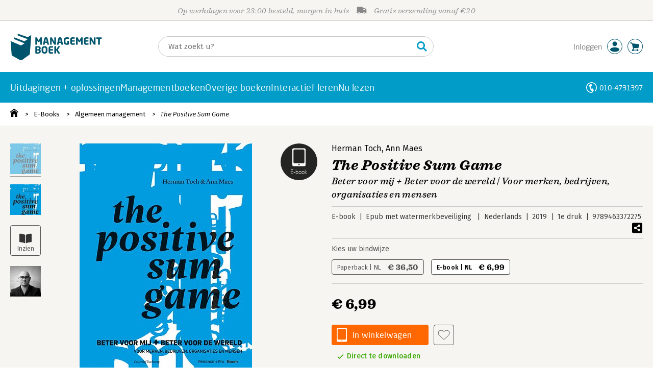

--- FILE ---
content_type: text/html;charset=UTF-8
request_url: https://managementboek.nl/boek/9789463372275
body_size: 27125
content:
<!DOCTYPE html>
<html lang="nl">
		<head prefix="og: http://ogp.me/ns#">
			<meta charset="utf-8" />
									<meta name="viewport" content="width=device-width">
			         <meta name="google-site-verification" content="H1GiYedORa3L1oiZMIB3E97h2ZfbO7vT1pEf-FtMiAs" />

						<link rel="dns-prefetch preconnect" href="https://i.mgtbk.nl/platform/m4-managementboek-00082430" />
			<link rel="dns-prefetch preconnect" href="https://managementboek.matomo.cloud" />
			<link rel="dns-prefetch" href="https://www.datadoghq-browser-agent.com" />
			<link rel="dns-prefetch" href="https://www.googletagmanager.com" />
			<link rel="dns-prefetch" href="https://browser-intake-datadoghq.eu" />

						<link fetchpriority="high" rel="preload"    href="https://i.mgtbk.nl/platform/m4-managementboek-00082430/dist/fonts/fonts.css" crossorigin as="style"/>
			<link fetchpriority="high" rel="stylesheet" href="https://i.mgtbk.nl/platform/m4-managementboek-00082430/dist/fonts/fonts.css" crossorigin/>

						<link rel="preload" as="style"  href="https://i.mgtbk.nl/platform/m4-managementboek-00082430/dist/css/managementboek.css"/>
			<link rel="preload" as="style"  href="https://i.mgtbk.nl/platform/m4-managementboek-00082430/dist/css/pages/boeken_info.css"/>
			<link fetchpriority="high" rel="stylesheet" href="https://i.mgtbk.nl/platform/m4-managementboek-00082430/dist/css/managementboek.css" />
			<link fetchpriority="high" rel="stylesheet" href="https://i.mgtbk.nl/platform/m4-managementboek-00082430/dist/css/pages/boeken_info.css" />

						<script nonce="efa121686b246aaf" >const shallowCopy=function(original){if("object"!=typeof original)return;let rv={};for(let k in original)if("function"!=typeof original[k])try{rv[k]=JSON.parse(JSON.stringify(original[k]))}finally{}return rv};window.onerror=function(message,source,lineno,column,error){try{if("string"==typeof message&&message.match(/Object Not Found Matching Id:\d+, MethodName:update/))return!0;const report={error:{message:message,source:source,lineno:lineno,column:column},session:null,navigator:shallowCopy(window.navigator),location:shallowCopy(window.location),screen:{resolution:{w:window.innerWidth,h:window.innerHeight,dpr:window.devicePixelRatio},offset:{x:window.scrollX,y:window.scrollY}},stack:error?error.stack:void 0,raw_error:shallowCopy(error)};report.location.referrer=document.referrer,error&&error.reason&&(report.raw_error.reason=shallowCopy(error.reason)),error&&!error.stack&&error.reason&&error.reason.stack&&(report.stack=error.reason.stack,delete report.raw_error.reason.stack),void 0!==report.raw_error&&delete report.raw_error.stack;const navigatorArrays={plugins:1,mimeTypes:1};for(const v in navigatorArrays)if(window.navigator[v]){report.navigator[v]=[];for(const element of window.navigator[v])report.navigator[v].push(shallowCopy(element))}if(report.navigator.connection=shallowCopy(window.navigator.connection),window.localStorage&&window.localStorage.getItem)try{const header=window.localStorage.getItem("header");header&&"undefined"!==header&&(report.header=JSON.parse(header))}catch(e){window.localStorage.removeItem("header")}const r=new XMLHttpRequest;r.open("POST","/api/an-error-occurred",!0),r.onreadystatechange=function(){4==r.readyState&&200!=r.status&&console.error(r)},r.send(JSON.stringify(report))}catch(metaError){console.error(metaError)}},window.onunhandledrejection=function(e){return window.onerror(String(e.reason||"unhandled promise rejection"))};</script>
			<script nonce="efa121686b246aaf" >window._initialHeader&&null!=window._initialHeader||(window._initialHeader=null);</script>
			<script nonce="efa121686b246aaf"  data-_skin_tag="G-Z83HGREVDY" data-_csrf="NjNxqlwPmBChIo9imGGo 1xp8pppP4pz4B2xwqGF3" data-_do_not_track="">!function(){try{let _tags=document.getElementsByTagName("script");for(const me of _tags)if(null!==me.dataset)for(let k in me.dataset)try{if(window[k]=me.dataset[k],"_canonical"==k){if(-1!=location.href.indexOf("viewkey"))continue;let currentSearch="";try{currentSearch=location.search||""}catch(searchError){console.error("Error accessing location.search:",searchError)}if(""!=location.hash&&"#"!=location.hash){let eltid="";try{eltid=location.hash.substr(1)}catch(hashError){console.error("Error processing location.hash:",hashError)}try{history.replaceState("","",me.dataset[k]+currentSearch+location.hash)}catch(stateError){console.error("Error in history.replaceState:",stateError)}window.setTimeout(function(){try{let elt=document.getElementById(eltid);null!=elt&&elt.scrollIntoView()}catch(scrollError){console.error("Error in scrollIntoView:",scrollError)}},120)}else try{history.replaceState("","",me.dataset[k]+currentSearch)}catch(stateError){console.error("Error in history.replaceState:",stateError)}}}catch(datasetError){console.error("Error processing dataset item:",datasetError)}}catch(error){console.error("Error in data-as-globals.js:",error)}}();</script>

			
			<meta name="apple-mobile-web-app-status-bar-style" content="black" />
			<meta name="theme-color" content="#019dc8" />

							
									
		
	

	<link rel="preload" as="image" fetchpriority="high" href="https://i.mgtbk.nl/boeken/9789463372275-460x480.jpg?_=none_1" imagesrcset="https://i.mgtbk.nl/boeken/9789463372275-460x480.jpg?_=none_1 460w, https://i.mgtbk.nl/boeken/9789463372275-690x720.jpg?_=none_1 690w, https://i.mgtbk.nl/boeken/9789463372275-920x960.jpg?_=none_1 920w" imagesizes="(max-width: 800px) 150px, 460px"/>

	<link rel="preload" as="script" href="https://i.mgtbk.nl/platform/m4-managementboek-00082430/dist/js/index.js" crossorigin/>
	<link rel="preload" as="script" href="https://i.mgtbk.nl/platform/m4-managementboek-00082430/dist/js/js-fill-auteurinfo.js" crossorigin/>

	<meta name="description" content="The Positive Sum Game schetst voor het eerst het nieuwe speelveld waarop merken, bedrijven en organisaties bewegen en hun waarachtige plek moeten vinden. - Managementboek.nl - Onze prijs: 6,99"/>
	<title>The Positive Sum Game door Herman Toch en Ann Maes - Managementboek.nl</title>
	<link rel="canonical" href="https://www.managementboek.nl/e-book/9789463372275/the-positive-sum-game-herman-toch"/>
	<script type="module" src="https://i.mgtbk.nl/platform/m4-managementboek-00082430/dist/js/js-fill-auteurinfo.js"></script>
	<script nonce="efa121686b246aaf"  data-_ean="9789463372275" data-_csrf="NjNxqlwPmBChIo9imGGo 1xp8pppP4pz4B2xwqGF3" data-_canonical="/e-book/9789463372275/the-positive-sum-game-herman-toch">!function(){try{let _tags=document.getElementsByTagName("script");for(const me of _tags)if(null!==me.dataset)for(let k in me.dataset)try{if(window[k]=me.dataset[k],"_canonical"==k){if(-1!=location.href.indexOf("viewkey"))continue;let currentSearch="";try{currentSearch=location.search||""}catch(searchError){console.error("Error accessing location.search:",searchError)}if(""!=location.hash&&"#"!=location.hash){let eltid="";try{eltid=location.hash.substr(1)}catch(hashError){console.error("Error processing location.hash:",hashError)}try{history.replaceState("","",me.dataset[k]+currentSearch+location.hash)}catch(stateError){console.error("Error in history.replaceState:",stateError)}window.setTimeout(function(){try{let elt=document.getElementById(eltid);null!=elt&&elt.scrollIntoView()}catch(scrollError){console.error("Error in scrollIntoView:",scrollError)}},120)}else try{history.replaceState("","",me.dataset[k]+currentSearch)}catch(stateError){console.error("Error in history.replaceState:",stateError)}}}catch(datasetError){console.error("Error processing dataset item:",datasetError)}}catch(error){console.error("Error in data-as-globals.js:",error)}}();</script>

			<meta property="og:url" content="https://www.managementboek.nl/e-book/9789463372275/the-positive-sum-game-herman-toch" />
		<meta property="og:title" content="The Positive Sum Game door Herman Toch en Ann Maes - Managementboek.nl" />
		<meta name="image" property="og:image" content="https://i.mgtbk.nl/boeken/9789463372275-460x480.jpg?_=none_1" />
		<meta name="description" property="og:description" content="The Positive Sum Game schetst voor het eerst het nieuwe speelveld waarop merken, bedrijven en organisaties bewegen en hun waarachtige plek moeten vinden. - Onze prijs: 6,99">
		<meta property="og:type" content="book">
		<meta property="book:isbn" content="9789463372275">
		<meta property="book:author" content="Herman Toch">
		<meta property="book:release_date" content="2019-09-10">

		<meta name="twitter:card" content="summary_large_image">
		<meta name="twitter:title" content="The Positive Sum Game door Herman Toch en Ann Maes - Managementboek.nl">
		<meta name="twitter:site" content="@Mgtboeknl">
		<meta name="twitter:description" content="The Positive Sum Game schetst voor het eerst het nieuwe speelveld waarop merken, bedrijven en organisaties bewegen en hun waarachtige plek moeten vinden. - Managementboek.nl - Onze prijs: 6,99">
		<meta name="twitter:image" content="https://i.mgtbk.nl/boeken/9789463372275460x480.jpg?_=none_1">
	
						<link rel="preload" as="script" href="https://i.mgtbk.nl/platform/m4-managementboek-00082430/dist/js/index.js" crossorigin/>
			<link rel="preload" as="script" href="https://i.mgtbk.nl/platform/m4-managementboek-00082430/dist/js/components/poppro.js" crossorigin/>
			<link rel="preload" as="font"   href="https://i.mgtbk.nl/platform/m4-managementboek-00082430/dist/fonts/Fonts/1583922e-a9fc-4dfd-8ae0-2e7464c5bf18.woff2" type="font/woff2" crossorigin/>
			<link rel="preload" as="font"   href="https://i.mgtbk.nl/platform/m4-managementboek-00082430/dist/fonts/Fonts/251538e1-5992-4c57-bda5-983f476dd83f.woff2" type="font/woff2" crossorigin/>
			<link rel="preload" as="font"   href="https://i.mgtbk.nl/platform/m4-managementboek-00082430/dist/fonts/Fonts/36f9521b-d783-4f2c-903c-579ea6fc6764.woff2" type="font/woff2" crossorigin/>
			<link rel="preload" as="font"   href="https://i.mgtbk.nl/platform/m4-managementboek-00082430/dist/fonts/Fonts/504ac6f4-715e-4ccd-a826-d27da07f7274.woff2" type="font/woff2" crossorigin/>
			<link rel="preload" as="font"   href="https://i.mgtbk.nl/platform/m4-managementboek-00082430/dist/fonts/Fonts/7e0f565d-43d4-40ba-a83f-a9ab562fced1.woff2" type="font/woff2" crossorigin/>
			<link rel="preload" as="font"   href="https://i.mgtbk.nl/platform/m4-managementboek-00082430/dist/fonts/Fonts/a53085dd-4493-4430-8349-fd63d6f3e5bc.woff2" type="font/woff2" crossorigin/>
			<link rel="preload" as="font"   href="https://i.mgtbk.nl/platform/m4-managementboek-00082430/dist/fonts/Fonts/e0bd859d-12b1-41c1-9b67-003688d01609.woff2" type="font/woff2" crossorigin/>
			<link rel="preload" as="font"   href="https://i.mgtbk.nl/platform/m4-managementboek-00082430/dist/fonts/Firava.woff2" type="font/woff2" crossorigin/>
			<link rel="preload" as="font"   href="https://i.mgtbk.nl/platform/m4-managementboek-00082430/dist/fonts/FiravaItalic.woff2" type="font/woff2" crossorigin/>

			<link rel="modulepreload" href="https://i.mgtbk.nl/platform/m4-managementboek-00082430/dist/js/index.js">
			<link rel="modulepreload" href="https://i.mgtbk.nl/platform/m4-managementboek-00082430/dist/js/cookie.js">
			<link rel="modulepreload" href="https://i.mgtbk.nl/platform/m4-managementboek-00082430/dist/js/helpers.js">
			<link rel="modulepreload" href="https://i.mgtbk.nl/platform/m4-managementboek-00082430/dist/js/cart.js">
			<link rel="modulepreload" href="https://i.mgtbk.nl/platform/m4-managementboek-00082430/dist/js/post.js">
			<link rel="modulepreload" href="https://i.mgtbk.nl/platform/m4-managementboek-00082430/dist/js/hover.js">
			<link rel="modulepreload" href="https://i.mgtbk.nl/platform/m4-managementboek-00082430/dist/js/auteur_info.js">
			<link rel="modulepreload" href="https://i.mgtbk.nl/platform/m4-managementboek-00082430/dist/js/formfields.js">
			<link rel="modulepreload" href="https://i.mgtbk.nl/platform/m4-managementboek-00082430/dist/js/haring.js">
			<link rel="modulepreload" href="https://i.mgtbk.nl/platform/m4-managementboek-00082430/dist/js/datadog.js">
			<link rel="modulepreload" href="https://i.mgtbk.nl/platform/m4-managementboek-00082430/dist/js/naveen.js">
			<link rel="modulepreload" href="https://i.mgtbk.nl/platform/m4-managementboek-00082430/dist/js/icarus.js">
			<link rel="modulepreload" href="https://i.mgtbk.nl/platform/m4-managementboek-00082430/dist/js/roger.js">
			<link rel="modulepreload" href="https://i.mgtbk.nl/platform/m4-managementboek-00082430/dist/js/inkijkexemplaar.js">
			<link rel="modulepreload" href="https://i.mgtbk.nl/platform/m4-managementboek-00082430/dist/js/boekdetails.js">
			<link rel="modulepreload" href="https://i.mgtbk.nl/platform/m4-managementboek-00082430/dist/js/ajax-data.js">
			<link rel="modulepreload" href="https://i.mgtbk.nl/platform/m4-managementboek-00082430/dist/js/images.js">
			<link rel="modulepreload" href="https://i.mgtbk.nl/platform/m4-managementboek-00082430/dist/js/mainmenu.js">
			<link rel="modulepreload" href="https://i.mgtbk.nl/platform/m4-managementboek-00082430/dist/js/mobile-panels.js">
			<link rel="modulepreload" href="https://i.mgtbk.nl/platform/m4-managementboek-00082430/dist/js/notifications.js">
			<link rel="modulepreload" href="https://i.mgtbk.nl/platform/m4-managementboek-00082430/dist/js/search-overlay.js">
			<link rel="modulepreload" href="https://i.mgtbk.nl/platform/m4-managementboek-00082430/dist/js/tom.js">
			<link rel="modulepreload" href="https://i.mgtbk.nl/platform/m4-managementboek-00082430/dist/js/joe.js">
			<link rel="modulepreload" href="https://i.mgtbk.nl/platform/m4-managementboek-00082430/dist/js/verlanglijst.js">
			<link rel="modulepreload" href="https://i.mgtbk.nl/platform/m4-managementboek-00082430/dist/js/login.js">
			<link rel="modulepreload" href="https://i.mgtbk.nl/platform/m4-managementboek-00082430/dist/js/accountmenu.js">
			<link rel="modulepreload" href="https://i.mgtbk.nl/platform/m4-managementboek-00082430/dist/js/subscribe.js">
			<link rel="modulepreload" href="https://i.mgtbk.nl/platform/m4-managementboek-00082430/dist/js/blog.js">
			<link rel="modulepreload" href="https://i.mgtbk.nl/platform/m4-managementboek-00082430/dist/js/janhendrik.js">


						<script fetchpriority="high" type="module" src="https://i.mgtbk.nl/platform/m4-managementboek-00082430/dist/js/index.js"></script>
			<script defer="defer" src="https://i.mgtbk.nl/platform/m4-managementboek-00082430/dist/js/components/poppro.js"></script>
			<script defer="defer" src="https://i.mgtbk.nl/platform/m4-managementboek-00082430/dist/js/swiped-loader.js"></script>


										<script async src="https://i.mgtbk.nl/platform/m4-managementboek-00082430/dist/js/mtm.js"></script>
					</head>

		<body class="niet-herkend -skin-managementboek loading boeken_info  niet-eprocurement" data-bodyclass="">
			<script nonce="efa121686b246aaf" >const mediaMatches=window.matchMedia("(max-width: 800px)");mediaMatches.matches&&document.body.classList.add("-mobile-width"),mediaMatches.addEventListener("change",function(d){d.matches?document.body.classList.add("-mobile-width"):document.body.classList.remove("-mobile-width","-mobile-panel-open","-blur-for-panel")});const searchPanelMatches=window.matchMedia("(max-width: 1024px)");function moveFilterNodeTo(to){const ndTo=document.querySelector(to);if(null!==ndTo){const nd=document.querySelector("#mobile-filteren");null!==nd&&ndTo.appendChild(nd)}}searchPanelMatches.matches&&(document.body.classList.add("-mobile-searchpanel"),document.addEventListener("DOMContentLoaded",function(){moveFilterNodeTo("#panels")})),searchPanelMatches.addEventListener("change",function(d){const sorteerknop=document.querySelector("#sorteerknop");null!==sorteerknop&&(sorteerknop.classList.toggle("-panel-disabled",!d.matches),d.matches?(document.body.classList.add("-mobile-searchpanel"),moveFilterNodeTo("#panels")):(document.body.classList.remove("-mobile-searchpanel"),moveFilterNodeTo("#zoeken-kolommen")))}),document.addEventListener("DOMContentLoaded",function(){const sorteerknop=document.querySelector("#sorteerknop");null!==sorteerknop&&sorteerknop.classList.toggle("-panel-disabled",!searchPanelMatches.matches)});</script>

			<div id="page">
									

<header class="page-header ">

		<svg xmlns="http://www.w3.org/2000/svg" xmlns:xlink="http://www.w3.org/1999/xlink"><symbol viewBox="0 0 448 512" id="arrow-left" xmlns="http://www.w3.org/2000/svg"><path d="m229.9 473.899 19.799-19.799c4.686-4.686 4.686-12.284 0-16.971L94.569 282H436c6.627 0 12-5.373 12-12v-28c0-6.627-5.373-12-12-12H94.569l155.13-155.13c4.686-4.686 4.686-12.284 0-16.971L229.9 38.101c-4.686-4.686-12.284-4.686-16.971 0L3.515 247.515c-4.686 4.686-4.686 12.284 0 16.971L212.929 473.9c4.686 4.686 12.284 4.686 16.971-.001"/></symbol><symbol viewBox="0 0 14 14" id="arrow-right"><path d="m5.953 1.09.694-.693a.747.747 0 0 1 1.06 0l6.074 6.072a.747.747 0 0 1 0 1.06l-6.075 6.074a.747.747 0 0 1-1.06 0l-.693-.694a.75.75 0 0 1 .013-1.072L9.73 8.25H.75A.75.75 0 0 1 0 7.5v-1c0-.416.334-.75.75-.75h8.981L5.966 2.163a.745.745 0 0 1-.013-1.072z"/></symbol><symbol viewBox="0 0 30 30" id="avatar" xmlns="http://www.w3.org/2000/svg"><g fill="none" fill-rule="evenodd"><circle cx="15" cy="15" r="14.5" fill="#FFF" stroke="#00556c"/><path fill="#00556c" d="M18.158 13.032q1.263-1.279 1.263-3.225t-1.263-3.224Q16.895 5.303 15 5.25q-1.895.054-3.158 1.333t-1.263 3.224 1.263 3.225T15 14.312c1.895 0 2.316-.427 3.158-1.28m3.21 11.135Q18.842 25.447 15 25.5q-3.843-.054-6.369-1.333c-1.587-.803-2.448-1.799-2.602-2.98-.028-.037-.018-.072-.015-.109-.003-.037-.013-.072-.014-.109.183-1.182 1.044-2.176 2.631-2.98q2.526-1.28 6.369-1.333 3.842.054 6.369 1.333c1.587.804 2.447 1.798 2.601 2.98.029.037.019.072.016.11.003.036.013.07.014.108-.184 1.181-1.044 2.177-2.631 2.98z"/></g></symbol><symbol viewBox="0 0 18 18" id="avatar-check" xmlns="http://www.w3.org/2000/svg"><g fill="none" fill-rule="evenodd"><path fill="#00556c" stroke="#FFF" d="M17 8.75a8.25 8.25 0 1 1-16.5 0 8.25 8.25 0 0 1 16.5 0z"/><path fill="#FFF" d="m7.854 12.854 5.75-5.75a.5.5 0 0 0 0-.708l-.708-.707a.5.5 0 0 0-.707 0L7.5 10.38 5.31 8.19a.5.5 0 0 0-.706 0l-.708.707a.5.5 0 0 0 0 .708l3.25 3.25a.5.5 0 0 0 .708 0z"/></g></symbol><symbol viewBox="0 0 30 30" id="avatar-hover" xmlns="http://www.w3.org/2000/svg"><g fill="none" fill-rule="evenodd"><circle cx="15" cy="15" r="14.5" fill="#00556c" stroke="#00556c"/><path fill="#FFF" d="M18.158 13.032q1.263-1.279 1.263-3.225t-1.263-3.224Q16.895 5.303 15 5.25q-1.895.054-3.158 1.333t-1.263 3.224 1.263 3.225T15 14.312c1.895 0 2.316-.427 3.158-1.28m3.21 11.135Q18.842 25.447 15 25.5q-3.843-.054-6.369-1.333c-1.587-.803-2.448-1.799-2.602-2.98-.028-.037-.018-.072-.015-.109-.003-.037-.013-.072-.014-.109.183-1.182 1.044-2.176 2.631-2.98q2.526-1.28 6.369-1.333 3.842.054 6.369 1.333c1.587.804 2.447 1.798 2.601 2.98.029.037.019.072.016.11.003.036.013.07.014.108-.184 1.181-1.044 2.177-2.631 2.98z"/></g></symbol><symbol fill="#00556C" viewBox="0 0 58 74" id="boek" xmlns="http://www.w3.org/2000/svg"><path d="M52.5 58.6 32.2 73.2c-1.2.8-4 1.3-6.5 0L4.3 61.1c-.8-.4-1.2-1.3-1.3-2.4L0 20.6l29.1 12.2 9.8-5.9-28.6-11.7-.3-5.1 28.4 11 9.6-5.8L20.1 5 20 0l27.7 9.6 10-5.8-4 52.4q-.15 1.5-1.2 2.4"/></symbol><symbol viewBox="0 0 30 30" id="cart-hover" xmlns="http://www.w3.org/2000/svg"><g fill="none" fill-rule="evenodd"><circle cx="15" cy="15" r="14.5" fill="#00556c" stroke="#00556c"/><path fill="#FFF" d="M20.601 18.283c.56 0 1.01-.46 1.01-1.026L23 11.463c0-.567-.452-1.026-1.01-1.026L9.781 9.026q-.106 0-.207.02L8.115 8.013c.009-.058.018-.114.018-.174 0-.739-.59-1.338-1.317-1.338S5.5 7.099 5.5 7.838s.59 1.338 1.316 1.338c.145 0 .281-.03.412-.074l1.586 1.125 1.692 7.03c0 .423.252.784.61.942l-.624 2.106a1.834 1.834 0 0 0-1.717 1.842c0 1.022.816 1.853 1.822 1.853a1.82 1.82 0 0 0 1.704-1.211h5.606A1.82 1.82 0 0 0 19.609 24c1.007 0 1.824-.83 1.824-1.853s-.817-1.852-1.824-1.852a1.82 1.82 0 0 0-1.653 1.082h-5.705a1.8 1.8 0 0 0-.448-.61l.738-2.484z"/></g></symbol><symbol viewBox="0 0 35 35" id="cart-neutral" xmlns="http://www.w3.org/2000/svg"><g fill="none" fill-rule="evenodd" transform="matrix(1.16673 0 0 1.16661 0 .002)"><circle cx="15" cy="15" r="14.5" fill="#fff" stroke="#00556c"/><path fill="#00556c" d="M20.601 18.283c.56 0 1.01-.46 1.01-1.026L23 11.463c0-.567-.452-1.026-1.01-1.026L9.781 9.026q-.106 0-.207.02L8.115 8.013c.009-.058.018-.114.018-.174 0-.739-.59-1.338-1.317-1.338S5.5 7.099 5.5 7.838s.59 1.338 1.316 1.338c.145 0 .281-.03.412-.074l1.586 1.125 1.692 7.03c0 .423.252.784.61.942l-.624 2.106a1.834 1.834 0 0 0-1.717 1.842c0 1.022.816 1.853 1.822 1.853a1.82 1.82 0 0 0 1.704-1.211h5.606A1.82 1.82 0 0 0 19.609 24c1.007 0 1.824-.83 1.824-1.853s-.817-1.852-1.824-1.852a1.82 1.82 0 0 0-1.653 1.082h-5.705a1.8 1.8 0 0 0-.448-.61l.738-2.484z"/></g></symbol><symbol viewBox="0 0 448 512" id="check-square" xmlns="http://www.w3.org/2000/svg"><path d="M400 480H48c-26.51 0-48-21.49-48-48V80c0-26.51 21.49-48 48-48h352c26.51 0 48 21.49 48 48v352c0 26.51-21.49 48-48 48m-204.686-98.059 184-184c6.248-6.248 6.248-16.379 0-22.627l-22.627-22.627c-6.248-6.248-16.379-6.249-22.628 0L184 302.745l-70.059-70.059c-6.248-6.248-16.379-6.248-22.628 0l-22.627 22.627c-6.248 6.248-6.248 16.379 0 22.627l104 104c6.249 6.25 16.379 6.25 22.628.001"/></symbol><symbol viewBox="0 0 256 512" id="chevron-right" xmlns="http://www.w3.org/2000/svg"><path d="M24.707 38.101 4.908 57.899c-4.686 4.686-4.686 12.284 0 16.971L185.607 256 4.908 437.13c-4.686 4.686-4.686 12.284 0 16.971L24.707 473.9c4.686 4.686 12.284 4.686 16.971 0l209.414-209.414c4.686-4.686 4.686-12.284 0-16.971L41.678 38.101c-4.687-4.687-12.285-4.687-16.971 0"/></symbol><symbol viewBox="0 0 320 512" id="cross-regular" xmlns="http://www.w3.org/2000/svg"><path d="m207.6 256 107.72-107.72c6.23-6.23 6.23-16.34 0-22.58l-25.03-25.03c-6.23-6.23-16.34-6.23-22.58 0L160 208.4 52.28 100.68c-6.23-6.23-16.34-6.23-22.58 0L4.68 125.7c-6.23 6.23-6.23 16.34 0 22.58L112.4 256 4.68 363.72c-6.23 6.23-6.23 16.34 0 22.58l25.03 25.03c6.23 6.23 16.34 6.23 22.58 0L160 303.6l107.72 107.72c6.23 6.23 16.34 6.23 22.58 0l25.03-25.03c6.23-6.23 6.23-16.34 0-22.58z"/></symbol><symbol viewBox="0 0 19 13" id="delivery-truck" xmlns="http://www.w3.org/2000/svg"><path d="M4.18 10.64a1.14 1.14 0 1 0 0 2.281 1.14 1.14 0 0 0 0-2.28"/><path d="M12.503 4.18c0-.21.17-.38.38-.38h1.483c.097 0 .191.037.261.105l1.54 1.466c.116.11.189.19.189.33 0 .21-.17.38-.38.38h-3.093a.38.38 0 0 1-.38-.38zm5.526.703-2.28-2.37a.76.76 0 0 0-.548-.233h-3.8v-.76A1.52 1.52 0 0 0 9.88 0h-7.6C1.44 0 .76.68.76 1.52v7.6a.76.76 0 0 0-.76.76v1.14c0 .42.34.76.76.76h1.52c0-1.047.853-1.9 1.9-1.9 1.048 0 1.9.853 1.9 1.9h6.081c0-1.047.852-1.9 1.9-1.9s1.9.853 1.9 1.9h1.52c.42 0 .76-.34.76-.76V5.412a.76.76 0 0 0-.212-.528z"/><path d="M14.061 10.64a1.14 1.14 0 1 0 0 2.281 1.14 1.14 0 0 0 0-2.28"/></symbol><symbol viewBox="0 0 16 16" id="home" xmlns="http://www.w3.org/2000/svg"><path d="M15.506 6.128c-.003.083 0 .167 0 .25h.009c-.008.151.002.307-.03.453-.092.399-.439.636-.854.597-.378-.034-.676-.351-.686-.768-.004-.167-.069-.262-.19-.359q-2.716-2.153-5.428-4.31c-.404-.322-.744-.323-1.148-.002a2249 2249 0 0 1-5.454 4.33c-.111.088-.163.174-.166.322-.006.426-.301.753-.684.788-.417.04-.788-.193-.849-.597-.046-.31-.021-.634.003-.95.015-.193.154-.337.306-.458A2765 2765 0 0 1 6.637.42c.711-.564 1.525-.558 2.242.008l6.287 4.994a.83.83 0 0 1 .34.706M1.98 15.379V8.44l.001-.024v-.348a.95.95 0 0 1 .378-.799q2.4-1.959 4.796-3.921c.435-.356.756-.357 1.188-.003q2.4 1.971 4.808 3.93c.25.205.37.45.37.772q-.002 1.767-.002 3.532v3.801a.62.62 0 0 1-.62.62H9.275v-5.074H6.24V16H2.602a.62.62 0 0 1-.62-.62z"/></symbol><symbol viewBox="0 0 384 512" id="light-arrow-to-bottom" xmlns="http://www.w3.org/2000/svg"><!--! Font Awesome Pro 6.4.0 by @fontawesome - https://fontawesome.com License - https://fontawesome.com/license (Commercial License) Copyright 2023 Fonticons, Inc.--><path d="M16 480c-8.8 0-16-7.2-16-16s7.2-16 16-16h352c8.8 0 16 7.2 16 16s-7.2 16-16 16zm187.3-100.7c-6.2 6.2-16.4 6.2-22.6 0l-128-128c-6.2-6.2-6.2-16.4 0-22.6s16.4-6.2 22.6 0L176 329.4V48c0-8.8 7.2-16 16-16s16 7.2 16 16v281.4l100.7-100.7c6.2-6.2 16.4-6.2 22.6 0s6.2 16.4 0 22.6z"/></symbol><symbol fill="#00556C" viewBox="0 0 254 73.998" id="logo" xmlns="http://www.w3.org/2000/svg"><path d="M87 30.6h-3.6c-.2 0-.4-.2-.4-.5V18.6c0-.2-.1-.2-.1-.2-.1 0-.1.1-.2.2l-2.5 4.5c-.2.3-.5.5-.8.5H77c-.4 0-.6-.1-.8-.5l-2.5-4.5c-.1-.1-.1-.2-.2-.2s-.1 0-.1.2v11.5c0 .3-.2.5-.4.5h-3.6c-.2 0-.5-.1-.5-.4V11.1c0-.6.4-.9 1-.9h2.6c.6 0 1 .3 1.2.7l4.2 7.8c.1.2.2.4.3.4s.2-.1.3-.4l4.2-7.8c.2-.5.6-.7 1.2-.7h2.6c.6 0 1 .4 1 1v19.1c-.1.2-.3.3-.5.3m20.1 0h-3.9c-.3 0-.5-.2-.6-.5l-1-4.5H96l-1 4.5c-.1.3-.3.5-.6.5h-3.9c-.3 0-.5-.2-.5-.4v-.1l4.1-17c.6-2.6 2.7-3.1 4.6-3.1s3.9.4 4.5 3.1l4.1 17v.1c.3.3.1.4-.2.4m-7.9-16.3c-.1-.3-.1-.4-.4-.4-.2 0-.3.1-.4.4l-1.7 7.6h4.1zm26.2 16.3h-2.7c-.6 0-1-.1-1.4-.9L115 18.9c-.1-.2-.2-.2-.2-.2-.1 0-.1.1-.1.2V30c0 .3-.2.5-.6.5h-3.3c-.3 0-.6-.2-.6-.5V11.2c0-.6.5-1 1-1h2.8c.6 0 .8.3 1.2.9l6.5 11.3c.1.2.1.2.2.2s.1-.1.1-.2V10.7c0-.3.2-.5.6-.5h3.3c.3 0 .6.2.6.5v18.9c0 .6-.5 1-1.1 1m20.8 0h-3.9c-.3 0-.5-.2-.6-.5l-1-4.5h-5.6l-1 4.5c-.1.3-.3.5-.6.5h-3.9c-.3 0-.5-.2-.5-.4v-.1l4.1-17c.6-2.6 2.7-3.1 4.6-3.1s3.9.4 4.5 3.1l4.1 17v.1c.2.3 0 .4-.2.4m-7.9-16.3c-.1-.3-.1-.4-.4-.4-.2 0-.3.1-.4.4l-1.7 7.6h4.1zm24.2 0q-.15 0 0 0c-1.4-.1-3.5-.2-5.8-.2-2.2 0-3.6 1.1-3.6 4.7v3.4c0 3.8 1.7 4.7 3.1 4.7.8 0 1.5 0 2.1-.1v-6.3c0-.3.2-.5.5-.5h3.5c.3 0 .6.2.6.5v9.2c0 .4-.1.5-.6.6-1.5.3-3.4.6-6.2.6-3.1 0-7.9-1.8-7.9-8.7v-3.4c0-7 4.4-8.8 8.4-8.8 2.8 0 4.7.4 5.8.6.3.1.5.2.5.4v2.9c0 .3-.2.4-.4.4m16 16.2c-1 .1-2.4.4-5.3.4-3.6 0-6.7-.9-6.7-5.9v-9.1c0-5 3.2-5.9 6.7-5.9 3 0 4.4.2 5.3.4.4.1.6.2.6.5v2.6c0 .3-.2.5-.6.5H173c-1.3 0-1.8.4-1.8 1.9v2.5h7.1c.3 0 .6.2.6.6v2.6c0 .3-.2.5-.6.5h-7.1V25c0 1.4.5 1.9 1.8 1.9h5.6c.3 0 .6.2.6.5V30c-.1.3-.3.5-.7.5m22.2.1h-3.6c-.2 0-.4-.2-.4-.5V18.6c0-.2-.1-.2-.1-.2-.1 0-.1.1-.2.2l-2.5 4.5c-.2.3-.5.5-.8.5h-2.2c-.4 0-.6-.1-.8-.5l-2.5-4.5c-.1-.1-.1-.2-.2-.2s-.1 0-.1.2v11.5c0 .3-.2.5-.4.5H183c-.2 0-.5-.1-.5-.4V11.1c0-.6.4-.9 1-.9h2.6c.6 0 1 .3 1.2.7l4.2 7.8c.1.2.2.4.3.4s.2-.1.3-.4l4.2-7.8c.2-.5.6-.7 1.2-.7h2.6c.6 0 1 .4 1 1v19.1c.1.2-.1.3-.4.3m16-.1c-1 .1-2.4.4-5.3.4-3.6 0-6.7-.9-6.7-5.9v-9.1c0-5 3.2-5.9 6.7-5.9 3 0 4.4.2 5.3.4.4.1.6.2.6.5v2.6c0 .3-.2.5-.6.5h-5.6c-1.3 0-1.8.4-1.8 1.9v2.5h7.1c.3 0 .6.2.6.6v2.6c0 .3-.2.5-.6.5h-7.1V25c0 1.4.5 1.9 1.8 1.9h5.6c.3 0 .6.2.6.5V30c0 .3-.2.5-.6.5m19.1.1h-2.7c-.6 0-1-.1-1.4-.9l-6.3-10.8c-.1-.2-.2-.2-.2-.2-.1 0-.1.1-.1.2V30c0 .3-.2.5-.6.5h-3.3c-.3 0-.6-.2-.6-.5V11.2c0-.6.5-1 1-1h2.8c.6 0 .8.3 1.2.9l6.5 11.3c.1.2.1.2.2.2s.1-.1.1-.2V10.7c0-.3.2-.5.6-.5h3.3c.3 0 .6.2.6.5v18.9c0 .6-.5 1-1.1 1m17.6-16.5H249v16c0 .3-.2.5-.6.5h-3.6c-.3 0-.6-.2-.6-.5v-16h-4.5c-.3 0-.6-.2-.6-.5v-2.8c0-.3.2-.5.6-.5h13.7c.3 0 .6.2.6.5v2.8c0 .3-.3.5-.6.5m-178 41.5c-1.8 0-4-.1-5-.3-1.1-.2-1.5-.5-1.5-1.8V36.8c0-1.2.4-1.6 1.5-1.8.9-.1 3.2-.3 4.9-.3 5.2 0 8.7 1.4 8.7 5.7v.5c0 1.8-.9 3.3-2.3 4 1.5.7 2.5 2.2 2.5 4.1v.4c-.1 4.9-4.1 6.2-8.8 6.2m4-14.9c0-1.5-1-2.2-3.8-2.2h-2.1v4.8h3.1c2.2 0 2.8-1 2.8-2.2zm.1 8.4c0-1.3-.7-2.4-2.9-2.4h-3.1v5.1h2.3c2.8 0 3.7-.9 3.7-2.4zm15.2 6.5c-4.5 0-8.2-2.4-8.2-8.8v-3.3c0-6.4 3.6-8.8 8.2-8.8 4.5 0 8.2 2.4 8.2 8.8v3.3c-.1 6.4-3.7 8.8-8.2 8.8m3.4-12.1c0-3.3-1.1-4.7-3.4-4.7s-3.4 1.4-3.4 4.7v3.3c0 3.3 1.1 4.7 3.4 4.7s3.4-1.4 3.4-4.7zM118 55.3c-1 .1-2.4.4-5.3.4-3.6 0-6.7-.9-6.7-5.9v-9.1c0-5 3.2-5.9 6.7-5.9 3 0 4.4.2 5.3.4.4.1.6.2.6.5v2.6c0 .3-.2.5-.6.5h-5.6c-1.3 0-1.8.4-1.8 1.9v2.5h7.1c.3 0 .6.2.6.5v2.6c0 .3-.2.5-.6.5h-7.1v2.9c0 1.4.5 1.9 1.8 1.9h5.6c.3 0 .6.2.6.5v2.6q0 .45-.6.6m20.1-19.7-6.6 9.3 6.6 9.9c.1.1.1.2.1.3 0 .2-.1.3-.4.3h-4.7c-.3 0-.5-.2-.6-.4l-5.6-9.1v8.9c0 .3-.2.5-.6.5h-3.6c-.3 0-.6-.2-.6-.5V35.5c0-.3.2-.5.6-.5h3.6c.3 0 .6.2.6.5v8.7l6.1-8.9q.15-.3.6-.3h4.2c.3 0 .4.1.4.3 0 .1 0 .2-.1.3m-85.6 23L32.2 73.2c-1.2.8-4 1.3-6.5 0L4.3 61.1c-.8-.4-1.2-1.3-1.3-2.4L0 20.6l29.1 12.2 9.8-5.9-28.6-11.7-.3-5.1 28.4 11 9.6-5.8L20.1 5 20 0l27.7 9.6 10-5.8-4 52.4q-.15 1.5-1.2 2.4"/></symbol><symbol viewBox="0 0 21 21" id="phone" xmlns="http://www.w3.org/2000/svg"><path fill="#fff" fill-rule="evenodd" d="M10.5 0c2.9 0 5.525 1.177 7.425 3.079A10.5 10.5 0 0 1 21 10.51c0 2.883-1.16 5.494-3.036 7.393-.784.17-1.283-.286-1.017-1.147a8.96 8.96 0 0 0 2.525-6.246 8.96 8.96 0 0 0-2.628-6.35A8.94 8.94 0 0 0 10.5 1.53a8.94 8.94 0 0 0-6.344 2.63 8.96 8.96 0 0 0-2.628 6.35 8.96 8.96 0 0 0 2.628 6.351 8.97 8.97 0 0 0 3.812 2.268 9.4 9.4 0 0 0 2.036.349q.514-.019.901-.203a1.54 1.54 0 0 0 .84-.99c.103-.355.112-.78.012-1.261a12 12 0 0 1-2.22-.348c-2.139-4.469-2.653-5.885-3.885-10.684 1.04-1.433 2.317-2.628 3.994-3.43a9 9 0 0 1 1.515 4.453c-.664.58-1.583 1.036-2.565 1.376l1.655 4.554c.97-.372 1.967-.614 2.849-.598a9 9 0 0 1 1.697 4.386q-.752.194-1.494.263a4 4 0 0 1-.095 1.681c-.13.45-.342.847-.625 1.18-.284.333-.64.602-1.057.797-1.259.593-2.712.32-3.996-.06a10.5 10.5 0 0 1-4.455-2.65A10.49 10.49 0 0 1 0 10.51c0-2.9 1.176-5.529 3.075-7.43A10.46 10.46 0 0 1 10.5 0"/></symbol><symbol viewBox="0 0 30 30" id="social-facebook" xmlns="http://www.w3.org/2000/svg"><rect width="30" height="30" fill="#00556c" rx="4"/><path fill="#FFF" d="M23.003 7.97v14.238c0 .49-.397.883-.882.883h-4.08v-6.195h2.079l.31-2.415h-2.393v-1.544c0-.7.193-1.175 1.197-1.175h1.279V9.6a17 17 0 0 0-1.865-.096c-1.844 0-3.109 1.125-3.109 3.194v1.783h-2.086v2.415h2.086v6.199H7.88a.884.884 0 0 1-.882-.883V7.971c0-.486.397-.883.882-.883h14.238c.49 0 .886.397.886.883z"/></symbol><symbol viewBox="0 0 30 30" id="social-instagram" xmlns="http://www.w3.org/2000/svg"><rect width="30" height="30" fill="#00556c" rx="4"/><path fill="#FFF" d="M15.004 10.983a4.1 4.1 0 0 1 4.105 4.105 4.1 4.1 0 0 1-4.105 4.105 4.1 4.1 0 0 1-4.106-4.105 4.1 4.1 0 0 1 4.106-4.105m0 6.774a2.674 2.674 0 0 0 2.668-2.67 2.67 2.67 0 0 0-2.668-2.668 2.67 2.67 0 0 0-2.67 2.669 2.674 2.674 0 0 0 2.67 2.669m5.23-6.942a.955.955 0 0 1-.957.957.958.958 0 1 1 .957-.957m2.719.972c.075 1.322.075 5.28 0 6.602-.064 1.283-.357 2.419-1.293 3.355-.936.94-2.073 1.233-3.355 1.293-1.322.075-5.284.075-6.606 0-1.283-.064-2.415-.357-3.355-1.293s-1.233-2.072-1.293-3.355c-.075-1.322-.075-5.284 0-6.606.064-1.283.353-2.419 1.293-3.355s2.076-1.229 3.355-1.29c1.322-.075 5.284-.075 6.606 0 1.282.065 2.419.358 3.355 1.294.94.936 1.232 2.072 1.293 3.355m-1.708 8.02c.418-1.05.322-3.554.322-4.72 0-1.164.096-3.665-.322-4.719a2.7 2.7 0 0 0-1.522-1.522c-1.05-.414-3.555-.321-4.72-.321s-3.665-.097-4.72.321a2.7 2.7 0 0 0-1.521 1.522c-.415 1.05-.322 3.555-.322 4.72s-.096 3.666.322 4.72a2.7 2.7 0 0 0 1.522 1.522c1.05.414 3.555.321 4.72.321s3.665.097 4.72-.321a2.7 2.7 0 0 0 1.521-1.522z"/></symbol><symbol viewBox="0 0 30 30" id="social-linkedin" xmlns="http://www.w3.org/2000/svg"><rect width="30" height="30" fill="#00556c" rx="4"/><path fill="#FFF" d="M10.58 21.951H7.26V11.265h3.319zM8.919 9.807c-1.061 0-1.922-.879-1.922-1.94a1.923 1.923 0 0 1 3.844 0c0 1.061-.861 1.94-1.922 1.94m14.084 12.144h-3.315V16.75c0-1.24-.025-2.83-1.725-2.83-1.725 0-1.99 1.348-1.99 2.74v5.292h-3.315V11.265h3.183v1.458h.046c.443-.84 1.526-1.726 3.14-1.726 3.359 0 3.976 2.212 3.976 5.084z"/></symbol><symbol viewBox="0 0 41 41" id="social-twitter" xmlns="http://www.w3.org/2000/svg"><g fill="none" fill-rule="nonzero"><path fill="#00556c" d="M5.857 0A5.863 5.863 0 0 0 0 5.857v29.286A5.863 5.863 0 0 0 5.857 41h29.286A5.863 5.863 0 0 0 41 35.143V5.857A5.863 5.863 0 0 0 35.143 0z"/><path fill="#FFF" d="m33.047 7.688-9.5 10.854 11.175 14.77h-8.75l-6.845-8.96-7.843 8.96H6.937L17.096 21.7 6.379 7.687h8.969l6.195 8.191 7.157-8.19z"/><path fill="#00556c" d="M29.588 30.713 14.038 10.15h-2.59l15.724 20.564h2.407z"/></g></symbol><symbol viewBox="0 0 30 30" id="social-youtube" xmlns="http://www.w3.org/2000/svg"><rect width="30" height="30" fill="#00556c" rx="4"/><path fill="#FFF" d="M24.348 10.378c.408 1.532.408 4.727.408 4.727s0 3.196-.408 4.727a2.42 2.42 0 0 1-1.725 1.709c-1.521.41-7.623.41-7.623.41s-6.102 0-7.623-.41a2.42 2.42 0 0 1-1.725-1.709c-.408-1.531-.408-4.727-.408-4.727s0-3.195.408-4.727a2.45 2.45 0 0 1 1.725-1.736c1.521-.41 7.623-.41 7.623-.41s6.102 0 7.623.41c.84.226 1.5.891 1.725 1.736m-11.344 7.629 5.1-2.902-5.1-2.9z"/></symbol><symbol viewBox="0 0 448 512" id="solid-arrow-left" xmlns="http://www.w3.org/2000/svg"><path d="m257.5 445.1-22.2 22.2c-9.4 9.4-24.6 9.4-33.9 0L7 273c-9.4-9.4-9.4-24.6 0-33.9L201.4 44.7c9.4-9.4 24.6-9.4 33.9 0l22.2 22.2c9.5 9.5 9.3 25-.4 34.3L136.6 216H424c13.3 0 24 10.7 24 24v32c0 13.3-10.7 24-24 24H136.6l120.5 114.8c9.8 9.3 10 24.8.4 34.3"/></symbol><symbol viewBox="0 0 352 512" id="times" xmlns="http://www.w3.org/2000/svg"><path d="m242.72 256 100.07-100.07c12.28-12.28 12.28-32.19 0-44.48l-22.24-22.24c-12.28-12.28-32.19-12.28-44.48 0L176 189.28 75.93 89.21c-12.28-12.28-32.19-12.28-44.48 0L9.21 111.45c-12.28 12.28-12.28 32.19 0 44.48L109.28 256 9.21 356.07c-12.28 12.28-12.28 32.19 0 44.48l22.24 22.24c12.28 12.28 32.2 12.28 44.48 0L176 322.72l100.07 100.07c12.28 12.28 32.2 12.28 44.48 0l22.24-22.24c12.28-12.28 12.28-32.19 0-44.48z"/></symbol><symbol viewBox="0 0 16 14" id="tw" xmlns="http://www.w3.org/2000/svg"><path fill="#1E1E1E" d="M7.962 0 0 4.597v9.216h15.924V4.597z"/><path fill="#BDEA18" d="m15.074 5.579-6.687 3.86v3.524h6.687z"/><path fill="#FC3F4D" d="M.85 12.963h6.687V9.439L.85 5.58z"/><path fill="#FFF" d="m1.276 4.843 6.686 3.86 6.687-3.86L7.962.98z"/></symbol><symbol viewBox="0 0 30 30" id="wishlist" xmlns="http://www.w3.org/2000/svg"><g fill="none" fill-rule="evenodd"><circle cx="15" cy="15" r="14.5" fill="#FFF" stroke="#00556c"/><path fill="#00556c" d="M15 24a.61.61 0 0 1-.442-.188l-6.268-6.27C8.21 17.469 6 15.375 6 12.875 6 9.823 7.798 8 10.801 8 12.56 8 14.206 9.438 15 10.25 15.794 9.437 17.44 8 19.199 8 22.202 8 24 9.823 24 12.875c0 2.5-2.21 4.594-2.3 4.688l-6.258 6.25A.61.61 0 0 1 15 24"/></g></symbol><symbol viewBox="0 0 30 30" id="wishlist-hover" xmlns="http://www.w3.org/2000/svg"><g fill="none" fill-rule="evenodd"><circle cx="15" cy="15" r="15" fill="#00556c"/><path fill="#FFF" d="M15 24a.61.61 0 0 1-.442-.188l-6.268-6.27C8.21 17.469 6 15.375 6 12.875 6 9.823 7.798 8 10.801 8 12.56 8 14.206 9.438 15 10.25 15.794 9.437 17.44 8 19.199 8 22.202 8 24 9.823 24 12.875c0 2.5-2.21 4.594-2.3 4.688l-6.258 6.25A.61.61 0 0 1 15 24"/></g></symbol></svg>

	<div class="page-top">
		<i>Op werkdagen voor 23:00 besteld, morgen in huis</i>
		<svg class="truck _hide-mobile"><use xlink:href="#delivery-truck"/></svg>
		<i class="_hide-mobile">Gratis verzending vanaf €20</i>
		<span id="w"></span>
	</div>

		<div class="searchbar">
		<div class="container">
										<div class="searchbar-logo">
					<a href="/"><svg class="logo"><use xlink:href="#logo"/></svg></a>
				</div>
			
										<div class="search-container">
											<div class="searchbar-input">
							<div class="container">
								<input type="text" name="-js-primary-search-trigger-p" class="-js-primary-search-trigger" placeholder="Wat zoekt u?" data-zoekcat="/zoeken" />
								<button></button>
								<span class="search-text-border"></span>
							</div>
						</div>
									</div>
			
			<div class="searchbar-account -loading">
								<div class="name -js-username"><span>-</span></div>
				<div class="inloggen"><span>Inloggen</span></div>

								<div class="avatar -js-panel-trigger" rel="accountmenu">
					<svg class="-normal"><use xlink:href="#avatar"/></svg>
					<svg class="-hover"><use xlink:href="#avatar-hover"/></svg>
					<svg class="check"><use xlink:href="#avatar-check"/></svg>
					<span></span>

											<div id="accountmenu" class="accountmenu-container mobile-panel -top">
							<div class="overlay"></div>
							<div class="container">
								<div class="accountheader">
									<div class="avatar -js-panel-trigger" rel="accountmenu">
										<svg class="-normal"><use xlink:href="#avatar"/></svg>
										<svg class="-hover"><use xlink:href="#avatar-hover"/></svg>
										<svg class="check"><use xlink:href="#avatar-check"/></svg>
									</div>

									<b class="name -js-username -mobile">--</b>
									<b class="inloggen">Inloggen</b>
									<div class="-js-panel-close" rel="accountmenu"><svg class="-js-close-notification close"><use xlink:href="#times"/></svg></div>
								</div>
								<div class="accountmenu">
									<ul>
																					<li class="account-dashboard"><i></i><a href="/uwaccount">accountoverzicht</a></li>

											<li class="account-bestellingen"><i></i><a href="/uwaccount/bestellingen">bestellingen</a></li>
											<li class="account-facturen"><i></i><a href="/uwaccount/facturen">facturen betalen</a></li>
											<li class="account-downloadcentrum"><i></i><a href="/uwaccount/downloadcentrum">downloadcentrum</a></li>
											<li class="account-summaries"><i></i><a href="/uwaccount/summaries">summaries</a></li>

											<li class="account-accountgegevens"><i></i><a href="/uwaccount/adres">gegevens</a></li>

											<li class="account-nieuwsbrief"><i></i><a href="/uwaccount/nieuwsbrief">nieuwsbrief</a></li>
											<li class="account-affiliate"><i></i><a href="/uwaccount/affiliate/overzicht">partnerprogramma</a></li>
											<li class="account-financieel"><i></i><a href="/uwaccount/financieel">financieel</a></li>

											<li class="account-inloggen"><i></i><a href="/login">inloggen</a></li>

											<li class="account-uitloggen"><i></i><a href="/login?logout=1&amp;continue=%2F">uitloggen</a></li>
																			</ul>
								</div>
							</div>
						</div>
									</div>

				<div class="wishlist -js-wishlist" rel="verlanglijst" >
					<svg class="-normal"><use xlink:href="#wishlist"/></svg>
					<svg class="-hover"><use xlink:href="#wishlist-hover"/></svg>
					<u></u>
				</div>

													<div class="cart -js-cart-trigger" >
						<svg class="-normal"><use xlink:href="#cart-neutral"/></svg>
						<svg class="-hover"><use xlink:href="#cart-hover"/></svg>
						<u></u>

												<div id="cart" class="cart-container -top">
							<div class="container">
								<h4>Uw winkelwagen</h4>
								<div class="contents">
									<div class="cover"></div>
									<div class="info"></div>
								</div>
								<div class="buttons">
									<div class="border"></div>
									<a class="butters -js-cart-winkelwagen -lightblue -fullwidth" href="/checkout/winkelwagen">Naar winkelwagen</a>
									<a class="butters -js-verder-winkelen -transparent -minishadow -fullwidth" href="#">Verder winkelen</a>
								</div>
							</div>
						</div>
						<div class="overlay"></div>
											</div>
				
			</div>
		</div>
	</div>

					<div class="navbar -for-mobile" >
			<div class="container">
				<div class="menu">
					<div class="hamburger hamburger--squeeze">
						<span class="hamburger-box">
							<span class="hamburger-inner"></span>
						</span>
					</div>
				</div>
				<div class="search-container">
											<div class="searchbar-input">
							<div class="container">
								<input type="text" name="-js-primary-search-trigger-p" class="-js-primary-search-trigger" placeholder="Wat zoekt u?" data-zoekcat="/zoeken" />
								<button></button>
								<span class="search-text-border"></span>
							</div>
						</div>
					
				</div>
			</div>
		</div>
		
				<div class="navbar -for-desktop" >
			<div class="container">
				<div class="navbar-menu">	<!-- MENU -->
	<div class="page-mainmenu-container">
	<nav class="page-mainmenu">

		<span class="entry menu-boeken" aria-haspopup="true">
			<b>
				<span>Uitdagingen + oplossingen</span>
				<span></span>
			</b>

			<div class="submenu-container">
				<div class="submenu-top-cta">
					<div><a href="/uitdaging_oplossing">Alle uitdagingen + oplossingen</a></div>
				</div>

				<div class="submenu" rel="boeken">
					<div class="submenu-flex">
						<ul class="menu-small-directnaar">
							<li><a href="/uitdaging_oplossing"><strong>Direct naar</strong></a></li>
							<li class="-line">
								<ul>
									<li><a href="/uitdaging_oplossing">Alle uitdagingen en oplossingen</a></li>
									<li><a href="/uitdaging_oplossing#meest-bekeken">Meest bekeken managementvragen</a></li>
									<li><a href="/uitdaging_oplossing#recent">Recent gestelde vragen</a></li>
									<li><a href="/uitdaging_oplossing#stel-vraag">Stel jouw managementvraag</a></li>
									<li><a href="/thema/cadeaumaand">Boeken als cadeau</a></li>
								</ul>
							</li>
						</ul>
						<ul class="menu-small">
							<li><a href="/uitdaging_oplossing"><strong>Ontdek oplossingen per thema</strong></a></li>
							<li class="-line">
								<ul>
									<li><a href="/uitdaging_oplossing#zoeken">Boekadviezen en geschenken</a></li>
									<li><a href="/uitdaging_oplossing#zoeken">Digitalisering en technologie</a></li>
									<li><a href="/uitdaging_oplossing#zoeken">Communicatie en onderhandeling</a></li>
									<li><a href="/uitdaging_oplossing#zoeken">Compliance en regelgeving</a></li>
									<li class="-meer"><a href="/uitdaging_oplossing"><strong>alle thema’s</strong></a></li>
								</ul>
							</li>
						</ul> 
						<ul class="menu-small">
							<li><a href="/uitdaging_oplossing"><strong>Voorbeelden</strong></a></li>
							<li class="-line">
								<ul>
									<li><a href="/uitdaging_oplossing/boekadviezen_en_geschenken/wat_is_een_leuk_boekcadeau_als_felicitatie_voor_een_nieuwe_functie_of_promotie">Boekcadeau voor promotie</a></li>
									<li><a href="/meest_gestelde_vragen/hoe_kan_ik_ai_toepassen_in_mijn_werk">AI toepassen op werk</a></li>
									<li><a href="/uitdaging_oplossing/communicatie_en_onderhandeling/hoe_versterk_ik_de_interne_communicatie">Versterken interne communicatie</a></li>
									<li><a href="/uitdaging_oplossing/compliance_en_regelgeving/hoe_voorkom_ik_corruptie_en_onethisch_gedrag_binnen_mijn_organisatie">Voorkomen corruptie en onethisch gedrag</a></li>
									<li class="-meer"><a href="/uitdaging_oplossing"><strong>alle vragen</strong></a></li>
								</ul>
							</li>
						</ul>
					</div>
				</div>
				<i class="-close"></i>
			</div>
		</span>

		<span class="entry menu-boeken" aria-haspopup="true">
			<b>
				<span>Managementboeken</span>
				<span></span>
			</b>

			<div class="submenu-container">
				<div class="submenu-top-cta">
					<div><a href="/zoeken/cat:managementboeken">Alle managementboeken</a></div>
				</div>

				<div class="submenu" rel="boeken">
					<div class="submenu-flex">
						<ul class="menu-small-directnaar">
							<li><strong>Direct naar</strong></li>
							<li class="-line">
								<ul>
									<li><a href="/thema/cadeaumaand">Boeken als cadeau</a></li>
									<li><a href="/managementboek_top_100">Managementboek TOP 100</a></li>
									<li><a href="/thema/ai-books">AI-books</a></li>
									<li><a href="/uitdaging_oplossing">Managementuitdagingen</a></li>
									<li><a href="/thema/auteur-in-de-spotlight">Auteur in de spotlight</a></li>
									<li><a href="/magazine">Online Magazine</a></li>
									<li><a href="/thema/verwacht">Binnenkort verwacht</a></li>
									<li><a href="/zoeken/cat:managementboeken/extra:aanbieding?sort=verkooppositie&q=">Aanbiedingen</a></li>
									<li><a href="/trefwoorden">Trending trefwoorden</a></li>
								</ul>
							</li>
						</ul>

						<ul class="menu-rubrieken">
							<li><strong>Rubrieken</strong></li>
							<li class="-line">
								<ul>
									<li><a href="/rubriek/advisering">Advisering</a></li>
									<li><a href="/rubriek/algemeen-management">Algemeen management</a></li>
									<li><a href="/rubriek/coaching-en-trainen">Coaching en trainen</a></li>
									<li><a href="/rubriek/communicatie-en-media">Communicatie en media</a></li>
									<li><a href="/rubriek/economie">Economie</a></li>
									<li><a href="/rubriek/financieel-management">Financieel management</a></li>
									<li><a href="/rubriek/inkoop-en-logistiek">Inkoop en logistiek</a></li>
									<li><a href="/rubriek/internet-en-social-media">Internet en social media</a></li>
									<li><a href="/rubriek/it-management-ict">IT-management / ICT</a></li>
								</ul>
							</li>
						</ul>
						<ul class="menu-rubrieken">
							<li class="-no-mobile"></li>
							<li class="-line">
								<ul>
									<li><a href="/rubriek/juridisch">Juridisch</a></li>
									<li><a href="/rubriek/leiderschap">Leiderschap</a></li>
									<li><a href="/rubriek/marketing">Marketing</a></li>
									<li><a href="/rubriek/mens-en-maatschappij">Mens en maatschappij</a></li>
									<li><a href="/rubriek/non-profit">Non-profit</a></li>
									<li><a href="/rubriek/ondernemen">Ondernemen</a></li>
									<li><a href="/rubriek/organisatiekunde">Organisatiekunde</a></li>
									<li><a href="/rubriek/personal-finance">Personal finance</a></li>
									<li><a href="/rubriek/personeelsmanagement">Personeelsmanagement</a></li>
								</ul>
							</li>
						</ul>
						<ul class="menu-rubrieken">
							<li class="-no-mobile"></li>
							<li class="-line">
								<ul>
									<li><a href="/rubriek/persoonlijke-effectiviteit">Persoonlijke effectiviteit</a></li>
									<li><a href="/rubriek/projectmanagement">Projectmanagement</a></li>
									<li><a href="/rubriek/psychologie">Psychologie</a></li>
									<li><a href="/rubriek/reclame-en-verkoop">Reclame en verkoop</a></li>
									<li><a href="/rubriek/strategisch-management">Strategisch management</a></li>
									<li><a href="/rubriek/verandermanagement">Verandermanagement</a></li>
									<li><a href="/rubriek/werk-en-loopbaan">Werk en loopbaan</a></li>
									<li class="-meer"><a href="/trefwoorden"><strong>alle rubrieken</strong></a></li>
								</ul>
							</li>
						</ul>
						<div class="menu-ad">
							<div></div>
						</div>
					</div>
				</div>
				<i class="-close"></i>
			</div>
		</span>

		<span class="entry menu-boeken" aria-haspopup="true">
			<b>
				<span>Overige boeken</span>
				<span></span>
			</b>

			<div class="submenu-container">
				<div class="submenu-top-cta">
					<div><a href="/overige-boeken">Alle overige boeken</a></div>
				</div>

				<div class="submenu" rel="boeken">
					<div class="submenu-flex">
						<ul class="menu-small-directnaar">
							<li><strong>Direct naar</strong></li>
							<li class="-line">
								<ul>
									<li><a href="/overige-boeken/bestsellers">Bestseller 60</a></li>
									<li><a href="/overige-boeken/bestsellers/fictie">Fictie TOP 20</a></li>
									<li><a href="/overige-boeken/bestsellers/non-fictie">Non-fictie TOP 20</a></li>
									<li><a href="/overige-boeken/bestsellers/spannend">Spanning TOP 20</a></li>
									<li><a href="/overige-boeken/bestsellers/jeugd">Jeugd TOP 10</a></li>
									<li><a href="/overige-boeken/bestsellers/koken">Culinair TOP 10</a></li>
									<li><a href="/zoeken/rubriekalg:literatuur-en-romans,jeugd,geschiedenis,wetenschap-en-techniek,thrillers-en-spanning,kunst-en-cultuur,reizen,sport(ca)-hobby(ca)-lifestyle,flora-en-fauna,koken-en-eten,cadeauboeken,spiritualiteit/extra:aanbieding/taalvermelding:nederlands?sort=verkooppositie&q=">Aanbiedingen</a></li>
									<li><a href="/thema/cadeaumaand">Boeken als cadeau</a></li>
								</ul>
							</li>
						</ul>

						<ul class="menu-rubrieken">
							<li><strong>Rubrieken</strong></li>
							<li class="-line">
								<ul>
									<li><a href="/overige-boeken/rubriek/cadeauboeken">Cadeauboeken</a></li>
									<li><a href="/overige-boeken/rubriek/computer-en-informatica">Computer en informatica</a></li>
									<li><a href="/overige-boeken/rubriek/economie">Economie</a></li>
									<li><a href="/overige-boeken/rubriek/filosofie">Filosofie</a></li>
									<li><a href="/overige-boeken/rubriek/flora-en-fauna">Flora en fauna</a></li>
									<li><a href="/overige-boeken/rubriek/geneeskunde">Geneeskunde</a></li>
									<li><a href="/overige-boeken/rubriek/geschiedenis">Geschiedenis</a></li>
									<li><a href="/overige-boeken/rubriek/gezondheid">Gezondheid</a></li>
									<li><a href="/overige-boeken/rubriek/non-fictie-informatief-professioneel">Informatief / professioneel</a></li>
								</ul>
							</li>
						</ul>
						<ul class="menu-rubrieken">
							<li class="-no-mobile"></li>
							<li class="-line">
								<ul>
									<li><a href="/overige-boeken/rubriek/jeugd">Jeugd</a></li>
									<li><a href="/overige-boeken/rubriek/juridisch">Juridisch</a></li>
									<li><a href="/overige-boeken/rubriek/koken-en-eten">Koken en eten</a></li>
									<li><a href="/overige-boeken/rubriek/kunst-en-cultuur">Kunst en cultuur</a></li>
									<li><a href="/overige-boeken/rubriek/literatuur-en-romans">Literatuur en romans</a></li>
									<li><a href="/overige-boeken/rubriek/mens-en-maatschappij">Mens en maatschappij</a></li>
									<li><a href="/overige-boeken/rubriek/naslagwerken">Naslagwerken</a></li>
									<li><a href="/overige-boeken/rubriek/paramedisch">Paramedisch</a></li>
									<li><a href="/overige-boeken/rubriek/psychologie">Psychologie</a></li>
								</ul>
							</li>
						</ul>
						<ul class="menu-rubrieken">
							<li class="-no-mobile"></li>
							<li class="-line">
								<ul>
									<li><a href="/overige-boeken/rubriek/reizen">Reizen</a></li>
									<li><a href="/overige-boeken/rubriek/religie">Religie</a></li>
									<li><a href="/overige-boeken/rubriek/schoolboeken">Schoolboeken</a></li>
									<li><a href="/overige-boeken/rubriek/spiritualiteit">Spiritualiteit</a></li>
									<li><a href="/overige-boeken/rubriek/sport-hobby-lifestyle">Sport, hobby, lifestyle</a></li>
									<li><a href="/overige-boeken/rubriek/thrillers-en-spanning">Thrillers en spanning</a></li>
									<li><a href="/overige-boeken/rubriek/wetenschap-en-techniek">Wetenschap en techniek</a></li>
									<li><a href="/overige-boeken/rubriek/woordenboeken-en-taal">Woordenboeken en taal</a></li>
								</ul>
							</li>
						</ul>
					</div>
				</div>
				<i class="-close"></i>
			</div>
		</span>

		<span class="entry menu-seminars" aria-haspopup="true">
			<b>
				<span>Interactief leren</span>
				<span></span>
			</b>

			<div class="submenu-container">
				<div class="submenu-top-cta">
					<div><a href="/zoeken/cat:events?sort=datum-oplopend">Alle seminars &amp; trainingen</a></div>
				</div>

				<div class="submenu" rel="seminars">
					<div class="submenu-flex">
						<ul class="menu-small">
							<li><a href="/zoeken/cat:events?sort=datum-oplopend"><strong>Direct naar</strong></a></li>
							<li class="-line">
								<ul>
									<li><a href="/zoeken/cat:events/leervorm:seminar,collegereeks,masterclass?sort=datum-oplopend">Live events</a></li>
									<li><a href="/zoeken/cat:events/leervorm:online-training?sort=datum-oplopend">Online training</a></li>
									<li><a href="/thema/ai-books">AI-books</a></li>
								</ul>
							</li>
						</ul> 
						<ul class="menu-small">
							<li><a href="/magazine"><strong>Online Magazine</strong></a></li>
							<li class="-line">
								<ul>
									<li><a href="/magazine/artikelen/type:preview">Previews</a></li>
									<li><a href="/magazine/artikelen/type:recensie">Recensies</a></li>
									<li><a href="/magazine/artikelen/type:interview">Interviews</a></li>
									<li><a href="/magazine/artikelen/type:podcast">Podcasts</a></li>
									<li><a href="/magazine/artikelen/type:video">Videos</a></li>
								</ul>
							</li>
						</ul> 
						<ul class="menu-small">
							<li><strong>Volg ons op</strong></li>
							<li class="-line">
								<ul>
									<li><a target="_blank" href="https://open.spotify.com/show/5EzsNe1VbGbUDVUUn4L3iI?si=464d668a69b64655">Spotify</a></li>
									<li><a target="_blank" href="https://www.youtube.com/user/Managementboeknl">YouTube</a></li>
									<li><a target="_blank" href="https://www.instagram.com/mgtboeknl">Instagram</a></li>
									<li><a target="_blank" href="https://www.linkedin.com/company/managementboek-nl">Linkedin</a></li>
								</ul>
							</li>
						</ul>
					</div>
				</div>
				<i class="-close"></i>
			</div>
		</span>

		<span class="entry menu-attenderingen -hidden" aria-haspopup="true">
			<b>
				<span>Attenderingen</span>
				<span></span>
			</b>

			<div class="submenu-container">
				<div class="submenu-top-cta">
					<div><a href="/uwaccount/attenderingen/recht-op-u-af">Attenderingen instellen</a></div>
				</div>

				<div class="submenu" rel="attenderingen">
					<div class="submenu-flex">
						<ul class="menu-rubriek">
							<li><strong>Algemeen</strong></li>
							<li class="-line">
								<ul>
									<li class="-heeft-recht-op-u-af -hidden"><a href="/bestellijst/Recht-op-u-af">Recht op u af</a></li>
									<li class="-heeft-attenderingen -hidden"><a href="/attendering/juridisch">Juridische attendering</a></li>
									<li class="-heeft-attenderingen -hidden"><a href="/attendering/hiaten">Hiatensignalering juridisch</a></li>
									<li class="-heeft-attenderingen -hidden"><a href="/attendering/serie">Seriesignalering</a></li>
									<li class="-heeft-attenderingen -hidden"><a href="/attendering/herdruk">Herdruksignalering</a></li>
									<li class="-heeft-attenderingen -hidden"><a href="/attendering/internationaal">Internationaal</a></li>
								</ul>
							</li>
						</ul>

						<ul class='-toon-voor-overheid'>
							<li><strong>Aanbevolen per ministerie</strong></li>

							<li class='-line'>
								<ul class="menu-attenderingen">
									<li><a href="/ministerie/algemenezaken">Algemene Zaken</a></li>
									<li><a href="/ministerie/binnenlandsezaken">Binnenlandse Zaken en Koninkrijksrelaties</a></li>
									<li><a href="/ministerie/buitenlandsezaken">Buitenlandse Zaken</a></li>
									<li><a href="/ministerie/defensie">Defensie</a></li>
									<li><a href="/ministerie/economischezaken">Economische Zaken en Klimaat</a></li>
									<li><a href="/ministerie/financien">Financiën</a></li>
									<li><a href="/ministerie/infrastructuur">Infrastructuur en Waterstaat</a></li>
								</ul>
								<ul class="menu-attenderingen">
									<li><a href="/ministerie/justitie">Justitie en Veiligheid</a></li>
									<li><a href="/ministerie/landbouw">Landbouw, Natuur en Voedselkwaliteit</a></li>
									<li><a href="/ministerie/onderwijs">Onderwijs, Cultuur en Wetenschap</a></li>
									<li><a href="/ministerie/politie">Nationale Politie</a></li>
									<li><a href="/ministerie/socialezaken">Sociale Zaken en Werkgelegenheid</a></li>
									<li><a href="/ministerie/volksgezondheid">Volksgezondheid, Welzijn en Sport</a></li>
								</ul>
							</li>
						</ul>
					</div>
				</div>
				<i class="-close"></i>
			</div>
		</span>

		<span class="entry menu-periodieken -hidden" aria-haspopup="true">
			<b>
				<span>Abonnementen</span>
				<span></span>
			</b>

			<div class="submenu-container">
				<div class="submenu-top-cta">
					<div><a href="/zoeken/cat:periodieken">Abonnementencatalogus</a></div>
				</div>

				<div class="submenu" rel="periodieken">
					<div class="submenu-flex">
						<ul class="menu-rubrieken">
							<li><strong>Algemeen</strong></li>
							<li class="-line">
								<ul>
									<li><a href="/uwaccount/periodieken_overzicht">Uw abonnementen</a></li>
																		<li><a href="/uwaccount/periodieken_overzicht/verlengen_opzeggen">Verlengen / opzeggen</a></li>
									<li><a href="/uwaccount/periodieken_overzicht/claims">Openstaande claims</a></li>
									<li><a href="/uwaccount/periodieken_overzicht/bibliografischewijzigingen">Bibliografische wijzigingen</a></li>
									<li><a href="/uwaccount/periodieken_overzicht">Abonnementshouders</a></li>
									<li><a href="/uwaccount/periodieken_overzicht">Afleveradressen</a></li>
									<li><a href="/uwaccount/periodieken_overzicht">Referenties</a></li>
									<li><a href="/uwaccount/periodieken_overzicht?notities=on&submit=submit">Notities</a></li>
								</ul>
							</li>
						</ul>

						<ul class='-toon-voor-overheid'>
							<li><strong>Aanbevolen per ministerie</strong></li>

							<li class='-line'>
								<ul class="menu-attenderingen">
									<li><a href="/zoeken/cat:periodieken/ministeries:algemene-zaken">Algemene Zaken</a></li>
									<li><a href="/zoeken/cat:periodieken/ministeries:binnenlandse-zaken-en-koninkrijksrelaties">Binnenlandse Zaken en Koninkrijksrelaties</a></li>
									<li><a href="/zoeken/cat:periodieken/ministeries:buitenlandse-zaken">Buitenlandse Zaken</a></li>
									<li><a href="/zoeken/cat:periodieken/ministeries:defensie">Defensie</a></li>
									<li><a href="/zoeken/cat:periodieken/ministeries:economische-zaken-en-klimaat">Economische Zaken en Klimaat</a></li>
									<li><a href="/zoeken/cat:periodieken/ministeries:financiën">Financiën</a></li>
									<li><a href="/zoeken/cat:periodieken/ministeries:infrastructuur-en-waterstaat">Infrastructuur en Waterstaat</a></li>
								</ul>
								<ul class="menu-attenderingen">
									<li><a href="/zoeken/cat:periodieken/ministeries:justitie-en-veiligheid">Justitie en Veiligheid</a></li>
									<li><a href="/zoeken/cat:periodieken/ministeries:landbouw(ca)-natuur-en-voedselkwaliteit">Landbouw, Natuur en Voedselkwaliteit</a></li>
									<li><a href="/zoeken/cat:periodieken/ministeries:onderwijs(ca)-cultuur-en-wetenschap">Onderwijs, Cultuur en Wetenschap</a></li>
									<li><a href="/zoeken/cat:periodieken/ministeries:nationale-politie">Nationale Politie</a></li>
									<li><a href="/zoeken/cat:periodieken/ministeries:sociale-zaken-en-werkgelegenheid">Sociale Zaken en Werkgelegenheid</a></li>
									<li><a href="/zoeken/cat:periodieken/ministeries:volksgezondheid(ca)-welzijn-en-sport">Volksgezondheid, Welzijn en Sport</a></li>
								</ul>
							</li>
						</ul>
					</div>
				</div>
				<i class="-close"></i>
			</div>

		</span>

		<span class="entry menu-boekseries -hidden" aria-haspopup="true">
			<b>
				<span>Boekseries</span>
				<span></span>
			</b>

			<div class="submenu-container">
				<div class="submenu-top-cta">
					<div><a href="/zoeken/cat:boekseries">Boekseriecatalogus</a></div>
				</div>

				<div class="submenu" rel="boekseries">
					<div class="submenu-flex">
						<ul class="menu-rubrieken">
							<li><strong>Algemeen</strong></li>
							<li class="-line">
								<ul>
									<li><a href="/uwaccount/boekseries_overzicht" data-href="/uwaccount/boekseries_overzicht">Uw serieabonnementen</a></li>
									<li><a href="/uwaccount/boekseries_overzicht" data-href="/uwaccount/boekseries_overzicht">Geadresseerden</a></li>
									<li><a href="/uwaccount/boekseries_overzicht" data-href="/uwaccount/boekseries_overzicht">Abonnementshouders</a></li>
									<li><a href="/uwaccount/boekseries_overzicht" data-href="/uwaccount/boekseries_overzicht">Afleveradressen</a></li>
									<li><a href="/uwaccount/boekseries_overzicht" data-href="/uwaccount/boekseries_overzicht">Referenties</a></li>
									<li><a href="/uwaccount/boekseries_overzicht?notities=on" data-href="/uwaccount/boekseries_overzicht?notities=on">Notities</a></li>
								</ul>
							</li>
						</ul>

						<ul class='-toon-voor-overheid'>
							<li><strong>Aanbevolen per ministerie</strong></li>

							<li class='-line'>
								<ul class="menu-attenderingen">
									<li><a href="/zoeken/cat:boekseries/ministeries:algemene-zaken">Algemene Zaken</a></li>
									<li><a href="/zoeken/cat:boekseries/ministeries:binnenlandse-zaken-en-koninkrijksrelaties">Binnenlandse Zaken en Koninkrijksrelaties</a></li>
									<li><a href="/zoeken/cat:boekseries/ministeries:buitenlandse-zaken">Buitenlandse Zaken</a></li>
									<li><a href="/zoeken/cat:boekseries/ministeries:defensie">Defensie</a></li>
									<li><a href="/zoeken/cat:boekseries/ministeries:economische-zaken-en-klimaat">Economische Zaken en Klimaat</a></li>
									<li><a href="/zoeken/cat:boekseries/ministeries:financiën">Financiën</a></li>
									<li><a href="/zoeken/cat:boekseries/ministeries:infrastructuur-en-waterstaat">Infrastructuur en Waterstaat</a></li>
								</ul>
								<ul class="menu-attenderingen">
									<li><a href="/zoeken/cat:boekseries/ministeries:justitie-en-veiligheid">Justitie en Veiligheid</a></li>
									<li><a href="/zoeken/cat:boekseries/ministeries:landbouw(ca)-natuur-en-voedselkwaliteit">Landbouw, Natuur en Voedselkwaliteit</a></li>
									<li><a href="/zoeken/cat:boekseries/ministeries:onderwijs(ca)-cultuur-en-wetenschap">Onderwijs, Cultuur en Wetenschap</a></li>
									<li><a href="/zoeken/cat:boekseries/ministeries:nationale-politie">Nationale Politie</a></li>
									<li><a href="/zoeken/cat:boekseries/ministeries:sociale-zaken-en-werkgelegenheid">Sociale Zaken en Werkgelegenheid</a></li>
									<li><a href="/zoeken/cat:boekseries/ministeries:volksgezondheid(ca)-welzijn-en-sport">Volksgezondheid, Welzijn en Sport</a></li>
								</ul>
							</li>
						</ul>
					</div>
				</div>
				<i class="-close"></i>
			</div>
		</span>

		<span class="entry menu-magazine" aria-haspopup="true">
			<b>
				<span>Nu lezen</span>
				<span></span>
			</b>

			<div class="submenu-container">
				<div class="submenu-top-cta">
					<div><a href="/magazine">Online Magazine</a></div>
				</div>

				<div class="submenu" rel="magazine">
					<div class="submenu-flex">
						<ul class="menu-small">
							<li><strong>Direct naar</strong></li>
							<li class="-line">
								<ul>
									<li><a href="/magazine/artikelen/type:recensie">Recensies</a></li>
									<li><a href="/magazine/artikelen/type:interview">Interviews</a></li>
									<li><a href="/magazine/artikelen/type:preview">Previews</a></li>
									<li><a href="/magazine/artikelen/type:opinie">Opinie</a></li>
									<li><a href="/magazine/artikelen/type:actueel">Actueel</a></li>
									<li><a href="/magazine/artikelen/type:podcast">Podcasts</a></li>
									<li><a href="/magazine/artikelen/type:video">Videos</a></li>
								</ul>
							</li>
						</ul>

						<ul class="menu-leesover">
							<li><strong>Lees over</strong></li>
							<li class="-line">
								<ul>
									<li><a href="/magazine/artikelen/rubriekman:algemeen-management">Algemeen management</a></li>
									<li><a href="/magazine/artikelen/rubriekman:coaching-en-trainen">Coachen en trainen</a></li>
									<li><a href="/magazine/artikelen/rubriekman:leiderschap">Leiderschap</a></li>
									<li><a href="/magazine/artikelen/rubriekman:marketing">Marketing</a></li>
									<li><a href="/magazine/artikelen/rubriekman:organisatiekunde">Organisatiekunde</a></li>
									<li><a href="/magazine/artikelen/rubriekman:strategisch-management">Strategisch management</a></li>
									<li><a href="/magazine/artikelen/rubriekman:verandermanagement">Verandermanagement</a></li>
									<li class="-meer"><a href="/magazine#meerlezen">meer onderwerpen</a></li>
								</ul>
							</li>
						</ul>

						<ul class="menu-artikelen -no-mobile">
							<li><strong>Recente artikelen</strong></li>
							<li class="menu-recenteartikelen lidewij-container -vertical">
							</li>
						</ul>
					</div>
				</div>

				<i class="-close"></i>
			</div>
		</span>

		<span class="entry -filler" aria-haspopup="false"></span>


		
		<span class="page-mainmenu-klantenservice">
			<div>
				<div>
					<svg class="icon-phone"><use xlink:href="#phone"/></svg>
					<a href="tel:+31104731397">010-4731397</a>
				</div>

				<div>
					<a href="/klantenservice/contact">Klantenservice</a>
				</div>

				<div>
					<a href="/uwaccount">Mijn account</a>
				</div>

				<div>
					<a href="/uwaccount/bestellingen">Mijn bestellingen</a>
				</div>

			</div>
		</span>

	</nav>
</div>

	<!-- /MENU -->
</div>
									<div class="navbar-phone"><svg class="navbar--phone-icon"><use xlink:href="#phone"/></svg><a href="tel:+31104731397">010-4731397</a></div>
							</div> <!-- /container -->
		</div> <!-- /navbar -->
		<!-- /header_navbar -->
	</header>
<!-- /HEADER -->


				
				
																							<nav class="page-breadcrumb">
							<div class="container">
								<svg class="home" data-url="/"><use xlink:href="#home"/></svg>

																	<a href="/zoeken/producttype:e__books">E-Books</a>
																	<a href="/rubriek/algemeen-management">Algemeen management</a>
																	<a href="/e-book/9789463372275/the-positive-sum-game-herman-toch">The Positive Sum Game</a>
															</div>
						</nav>
									
					<main >

							
							<section class="infinity-band -gray for-hercules">
				

		<div class="hercules -boek-container">
			<div class="hercules-links-and-cover">
									<div class="hercules-links">
						<div class="icarus-container">
							<div>
								<div class="icarus -cover -selected">
									<div class="image">
											
	
	
	<img alt="The Positive Sum Game" title="The Positive Sum Game"
			src="https://i.mgtbk.nl/boeken/9789463372275-75.jpg?_=none_1"
			decoding="async"
			fetchpriority="low"
			loading="lazy"
			 
			srcset="https://i.mgtbk.nl/boeken/9789463372275-75.jpg?_=none_1 1x, https://i.mgtbk.nl/boeken/9789463372275-113.jpg?_=none_1 1.5x, https://i.mgtbk.nl/boeken/9789463372275-150.jpg?_=none_1 2x" />

									</div>
								</div>
							</div><div>
								<div class="icarus -backcover">
									<div class="image">
											
	
	
	<img alt="The Positive Sum Game" title="The Positive Sum Game"
			src="https://i.mgtbk.nl/boeken/9789463372190-75-bcovr.jpg?_=none_1"
			decoding="async"
			fetchpriority="low"
			loading="lazy"
			 
			srcset="https://i.mgtbk.nl/boeken/9789463372190-75-bcovr.jpg?_=none_1 1x, https://i.mgtbk.nl/boeken/9789463372190-113-bcovr.jpg?_=none_1 1.5x, https://i.mgtbk.nl/boeken/9789463372190-150-bcovr.jpg?_=none_1 2x" />

									</div>
								</div>
							</div>
							
															<div><div class="icarus -book -inkijkpdf"></div></div>
							
							
																						<div>
									<div class="icarus -auteur" data-auteurid="22788">
										<div class="image">
																							<div class="img" style="background-image: url(https://i.mgtbk.nl/auteur/22788-500x120.jpg?_=067755fe_0)"></div>
																					</div>
									</div>
								</div>
							
							
							
							
																				</div>

						
					</div>
				

				<div class="hercules-cover">
										<div class="zoomist-container">
						<div class="zoomist-wrapper">
															<div class="ofi-container zoomist-image backcover"><img decoding="async" fetchpriority="high" src="https://i.mgtbk.nl/boeken/9789463372190-920x960-bcovr.jpg?_=none_1" srcset="https://i.mgtbk.nl/boeken/9789463372190-920x960-bcovr.jpg?_=none_1 920w, https://i.mgtbk.nl/boeken/9789463372190-1380x1440-bcovr.jpg?_=none_1 1380w, https://i.mgtbk.nl/boeken/9789463372190-1840x1920-bcovr.jpg?_=none_1 1840w" sizes="(max-width: 800px) 150px, 920px" alt="The Positive Sum Game" class="ofi"></div>

						</div>
					</div>

						<div class="ofi-container  cover"><img decoding="async" fetchpriority="high" src="https://i.mgtbk.nl/boeken/9789463372275-460x480.jpg?_=none_1" srcset="https://i.mgtbk.nl/boeken/9789463372275-460x480.jpg?_=none_1 460w, https://i.mgtbk.nl/boeken/9789463372275-690x720.jpg?_=none_1 690w, https://i.mgtbk.nl/boeken/9789463372275-920x960.jpg?_=none_1 920w" sizes="(max-width: 800px) 150px, 460px" alt="The Positive Sum Game" class="ofi"></div>


										<div class="cover-auteur">
													<span class="background" style="background-image: url(https://i.mgtbk.nl/auteur/22788-500.jpg?_=00082430)"></span>
						
						<div class="cover-auteur-contents">
							<span class="-header">Herman Toch</span>
							<span class="-contents">

								<p>Herman Toch is Purpose- en transitiestrateeg. Hij begeleidt organisaties bij het ontwikkelen van een toekomstbestendige positionering en waarde(n)-model. Herman schreef de succesvolle boeken Transformeren om te overleven, Happy Profit en The Positive Sum Game.</p>

																	<a href="#auteurs" rel="auteurs">Meer over de auteurs <svg class="arrow-down"><use xlink:href="#arrow-right"/></svg></a>
																</span>
						</div>
					</div>

										
					
										

										<div class="cover-interview">
																	</div>
				</div>


				<div class="hercules-positie">
					
											<div class="robin -ebook"><span>E-book</span></div>
					
				</div>

													<div class="hercules-rating aantal-stemmen-2"><div class="rating-stars -hover" data-url="#lezersrecensies"><div class="starbuck -rating-40"><span></span><i><a href="#lezersrecensies">2 stemmen</a></i></div></div></div>
							</div>

			<div class="hercules-details">

				
								<span class="hercules-auteurs">															<a itemprop="author" href="/auteur/22788">Herman Toch</a>, 
																					<a itemprop="author" href="/auteur/93955">Ann Maes</a>
										</span>
				<span class="hercules-titel">
					<h1 itemprop="name" class="-titel">The Positive Sum Game</h1>
											<h3>Beter voor mij + Beter voor de wereld | Voor merken, bedrijven, organisaties en mensen</h3>
									</span>

																			<span class="hercules-bindwijze">
													<i>E-book</i>
						
													<i>
								Epub
								 met watermerkbeveiliging															</i>
						
						<i>Nederlands</i>
													<i>2019</i>
						
													<i>1e druk</i>
						
						<i>9789463372275</i>
        
    
    <div class="haring-container" >
        <div class="-share -sharelink" title="Delen">
            <div class="-share-popup-container">
                <div class="-share-popup-arrow-top-back"></div>
                <div class="-share-popup-arrow-top"></div>

                <a class="-share -fb" title="Delen op Facebook" target="_NEW" rel="nofollow" href="https://www.facebook.com/sharer/sharer.php?u=https://www.managementboek.nl/e-book/9789463372275/the-positive-sum-game-herman-toch"></a>
                <a class="-share -twitter" title="Delen op Twitter" target="_NEW" rel="nofollow" href="https://twitter.com/share?url=https://www.managementboek.nl/e-book/9789463372275/the-positive-sum-game-herman-toch"></a>
                <a class="-share -linkedin" title="Delen op LinkedIn" target="_NEW" rel="nofollow" href="https://linkedin.com/shareArticle?url=https://www.managementboek.nl/e-book/9789463372275/the-positive-sum-game-herman-toch"></a>
                <a class="-share -whatsapp" title="Delen op Whatsapp" target="_NEW" rel="nofollow" href="https://wa.me/?text=https://www.managementboek.nl/e-book/9789463372275/the-positive-sum-game-herman-toch"></a>
                <a class="-share -mail" title="Delen via een mail" rel="nofollow" href="mailto:?subject=Ik%20wil%20graag%20iets%20met%20je%20delen%20op%20Managementboek.nl&body=The%20Positive%20Sum%20Game%0D%0Ahttps%3A%2F%2Fwww.managementboek.nl%2Fe-book%2F9789463372275%2Fthe-positive-sum-game-herman-toch"></a>
                <a class="-share -copylink" title="Kopieer link" rel="nofollow" data-usecanonical="1" data-haringurl="https://www.managementboek.nl/e-book/9789463372275/the-positive-sum-game-herman-toch" href="#"></a>
            </div>
        </div>
            </div>

    <div class="popup-containers">
        <div class="overlay -js-popup-overlay"></div>
    </div>
</span>
				
								
													<div class="hercules-bindwijze-knoppen">
						<label>Kies uw bindwijze</label>
						<div class="hercules-bindwijze-knoppen-container">
							<div>
																											
										<a href="/boek/9789463372190" class="butters -transparent  -with-prijs -light -bw-paperback">
											<span>Paperback | 	NL
	</span>
											<i>€ 36,50</i>
										</a>
																																				
										<a href="/boek/9789463372275" class="butters -transparent  -with-prijs -light -white -bw-e-book">
											<span>E-book | 	NL
	</span>
											<i>€ 6,99</i>
										</a>
																	
								
							</div>
						</div>
					</div>
				
								

				<div class="hercules-prijs">
										<div class="prijs-en-button">
													<div class="prijs-prijs -prijs">
													
	<div class="prijs-container -js-load-exbtw " data-ean="9789463372275">
														<div class="huidig" data-path="overig">
												<span class="van-prijs">€ 6,99</span>
					</div>
										</div>

							</div>

							<div class="prijs-buttons">
																
																																		
								
								
								
																
																	<div class="butters-container">
										<a href="#" class="butters -cart -ebook -with-verlanglijst -js-cart-add" data-ean="9789463372275" rel="nofollow">In winkelwagen</a>
										<a href="#" class="butters -verlanglijst -js-wishlist-toggle" data-ean='9789463372275'></a>
									</div>
															</div>
											</div>

					<div class="info-en-vbmih">
						<div class="valeri -js-fill" data-fill="eerderbesteld"></div>
						<div class="valeri -promo">

														

																				</div>

												
												
						<div class="valeri -on-cart -ean-9789463372275 -hidden"></div>
						<div class="valeri -previous-cart -hidden" data-ean="9789463372275"></div>

						<div  data-ean="9789463372275" class="valeri -vbmih -multi -status-0"><div>Direct te downloaden</div></div>					</div>
				</div>

				

				

				
				<info>
									</info>
			</div>
		</div>
	</section>

			




				
				<section class="infinity-band info-kolommen">
			<div>
				<div class="-info-kolommen-rechts">
													<a id="samenvatting"></a>
		<div class="roger -nocollapse -more -mobile-as-panel" id="samenvatting" rel="roger-contents">
			<div class="roger-article">
				<div>
					<h2>Samenvatting</h2>
										<div class="roger-body"><div><p>Wie onderneemt of organiseert, kent de wereld waarin we decennialang opgesloten zaten: de wereld van profit en non-profit. In een wereld van profit koos je voor ‘ik’. In een wereld van non-profit koos je voor ‘wij’. Kiezen voor de twee samen was niet mogelijk, want de taart was te klein.</p><p>Vandaag moet je niet langer kiezen tussen ik en wij. Drie transformaties (technologie, duurzaamheid, menselijke waarden) hebben de wereld in transitie geschopt. Het levert diepgaande verandering op in de wereld van merken, bedrijven en organisaties. Ondernemingen worden socialer. Organisaties worden ondernemender. Omdat ze willen. Omdat ze moeten.</p><p>De transitie die vandaag in volle gang is, creëert een vruchtbare bodem voor een cool nieuw spel: The Positive Sum Game. Het is een spel waarin ‘better for me + better for the world’ hand in hand gaan. Ik kan winnen en wij kunnen winnen op hetzelfde moment. Door te kiezen voor ‘allebei’ wordt de taart groter.</p><p>The Positive Sum Game schetst voor het eerst het nieuwe speelveld waarop merken, bedrijven en organisaties bewegen en hun waarachtige plek moeten vinden. Herman Toch en Ann Maes leggen de anatomie van het nieuwe Purpose-gedreven succes bloot. Aan de hand van zeven troeven leer je zelf The Positive Sum Game spelen. Zo is dit boek een gids voor iedereen die maatschappijbouwend ondernemen wil koppelen aan eigenbelang.</p></div></div>
				</div>
			</div>

						
			<div class="more"><button type="button">Toon meer</button></div>
		</div>
	

																		<div class="wordwolk-desktop">
		<div class="word-cloud-section roger -nocollapse -mobile-as-panel -no-mobile"  id="trefwoorden" rel="roger-contents">
						<div class="roger-article">
				<div>
					<h2>Trefwoorden</h2>
					<div class='wordwolk-container'>
						<svg width="710" height="350" viewBox="0 0 710 350" preserveAspectRatio="xMidYMid meet"><g transform="translate(355,175)"><a href="/trefwoord/purpose" style="text-decoration: none;"><text text-anchor="middle" transform="translate(5.7, 3.7)" style="font-size: 37px; font-family: Fira Sans, Arial, sans-serif; fill: rgb(0, 0, 0); font-weight: 700.000; filter: none;">purpose</text></a><a href="/trefwoord/positive%20sum%20game" style="text-decoration: none;"><text text-anchor="middle" transform="translate(-78.2, -32.8)" style="font-size: 35px; font-family: Fira Sans, Arial, sans-serif; fill: rgb(15, 15, 15); font-weight: 658.231; filter: none;">positive sum game</text></a><a href="/trefwoord/maatschappijbouwend%20ondernemen" style="text-decoration: none;"><text text-anchor="middle" transform="translate(5.1, 38.9)" style="font-size: 32px; font-family: Fira Sans, Arial, sans-serif; fill: rgb(38, 38, 38); font-weight: 596.112; filter: none;">maatschappijbouwend ondernemen</text></a><a href="/trefwoord/profit%20en%20purpose" style="text-decoration: none;"><text text-anchor="middle" transform="translate(-87.1, -71.8)" style="font-size: 32px; font-family: Fira Sans, Arial, sans-serif; fill: rgb(38, 38, 38); font-weight: 596.112; filter: none;">profit en purpose</text></a><a href="/trefwoord/eengemaakte%20bedrijfseconomische%20ruimte" style="text-decoration: none;"><text text-anchor="middle" transform="translate(71.7, 93.9)" style="font-size: 28px; font-family: Fira Sans, Arial, sans-serif; fill: rgb(76, 76, 76); font-weight: 494.178; filter: none;">eengemaakte bedrijfseconomische ruimte</text></a><a href="/trefwoord/transformatie" style="text-decoration: none;"><text text-anchor="middle" transform="translate(182.2, -23.9)" style="font-size: 28px; font-family: Fira Sans, Arial, sans-serif; fill: rgb(76, 76, 76); font-weight: 494.178; filter: none;">transformatie</text></a><a href="/trefwoord/strategie" style="text-decoration: none;"><text text-anchor="middle" transform="translate(-158.3, 5.3)" style="font-size: 24px; font-family: Fira Sans, Arial, sans-serif; fill: rgb(113, 113, 113); font-weight: 394.606; filter: none;">strategie</text></a><a href="/trefwoord/transitie" style="text-decoration: none;"><text text-anchor="middle" transform="translate(102.6, -73.7)" style="font-size: 24px; font-family: Fira Sans, Arial, sans-serif; fill: rgb(113, 113, 113); font-weight: 394.606; filter: none;">transitie</text></a><a href="/trefwoord/organisatie" style="text-decoration: none;"><text text-anchor="middle" transform="translate(191.4, 3.8)" style="font-size: 24px; font-family: Fira Sans, Arial, sans-serif; fill: rgb(113, 113, 113); font-weight: 394.606; filter: none;">organisatie</text></a><a href="/trefwoord/duurzaamheid" style="text-decoration: none;"><text text-anchor="middle" transform="translate(156.1, -49.3)" style="font-size: 21px; font-family: Fira Sans, Arial, sans-serif; fill: rgb(151, 151, 151); font-weight: 298.051; filter: blur(0.19px);">duurzaamheid</text></a><a href="/trefwoord/mental%20maps" style="text-decoration: none;"><text text-anchor="middle" transform="translate(-106.5, -102.8)" style="font-size: 21px; font-family: Fira Sans, Arial, sans-serif; fill: rgb(151, 151, 151); font-weight: 298.051; filter: blur(0.19px);">mental maps</text></a><a href="/trefwoord/profit%20en%20non-profit" style="text-decoration: none;"><text text-anchor="middle" transform="translate(45.0, -116.7)" style="font-size: 21px; font-family: Fira Sans, Arial, sans-serif; fill: rgb(151, 151, 151); font-weight: 298.051; filter: blur(0.19px);">profit en non-profit</text></a><a href="/trefwoord/grondsystemen" style="text-decoration: none;"><text text-anchor="middle" transform="translate(95.0, 123.1)" style="font-size: 21px; font-family: Fira Sans, Arial, sans-serif; fill: rgb(151, 151, 151); font-weight: 298.051; filter: blur(0.19px);">grondsystemen</text></a><a href="/trefwoord/klantervaring" style="text-decoration: none;"><text text-anchor="middle" transform="translate(-39.7, 132.8)" style="font-size: 21px; font-family: Fira Sans, Arial, sans-serif; fill: rgb(151, 151, 151); font-weight: 298.051; filter: blur(0.19px);">klantervaring</text></a><a href="/trefwoord/ecosysteembewustzijn" style="text-decoration: none;"><text text-anchor="middle" transform="translate(-151.6, -126.1)" style="font-size: 18px; font-family: Fira Sans, Arial, sans-serif; fill: rgb(189, 189, 189); font-weight: 205.734; filter: blur(0.37px);">ecosysteembewustzijn</text></a><a href="/trefwoord/strategisch%20management" style="text-decoration: none;"><text text-anchor="middle" transform="translate(-34.6, -147.7)" style="font-size: 18px; font-family: Fira Sans, Arial, sans-serif; fill: rgb(189, 189, 189); font-weight: 205.734; filter: blur(0.37px);">strategisch management</text></a><a href="/trefwoord/waardetransformatie" style="text-decoration: none;"><text text-anchor="middle" transform="translate(39.8, 66.4)" style="font-size: 18px; font-family: Fira Sans, Arial, sans-serif; fill: rgb(189, 189, 189); font-weight: 205.734; filter: blur(0.37px);">waardetransformatie</text></a><a href="/trefwoord/army%20of%20friends" style="text-decoration: none;"><text text-anchor="middle" transform="translate(-285.5, 9.1)" style="font-size: 18px; font-family: Fira Sans, Arial, sans-serif; fill: rgb(189, 189, 189); font-weight: 205.734; filter: blur(0.37px);">army of friends</text></a><a href="/trefwoord/ondernemen" style="text-decoration: none;"><text text-anchor="middle" transform="translate(-165.0, 68.7)" style="font-size: 18px; font-family: Fira Sans, Arial, sans-serif; fill: rgb(189, 189, 189); font-weight: 205.734; filter: blur(0.37px);">ondernemen</text></a><a href="/trefwoord/ecosysteembewustzijn" style="text-decoration: none;"><text text-anchor="middle" transform="translate(224.1, -106.2)" style="font-size: 18px; font-family: Fira Sans, Arial, sans-serif; fill: rgb(189, 189, 189); font-weight: 205.734; filter: blur(0.37px);">ecosysteembewustzijn</text></a><a href="/trefwoord/strategisch%20management" style="text-decoration: none;"><text text-anchor="middle" transform="translate(145.5, 146.0)" style="font-size: 18px; font-family: Fira Sans, Arial, sans-serif; fill: rgb(189, 189, 189); font-weight: 205.734; filter: blur(0.37px);">strategisch management</text></a><a href="/trefwoord/waardetransformatie" style="text-decoration: none;"><text text-anchor="middle" transform="translate(222.4, 66.8)" style="font-size: 18px; font-family: Fira Sans, Arial, sans-serif; fill: rgb(189, 189, 189); font-weight: 205.734; filter: blur(0.37px);">waardetransformatie</text></a><a href="/trefwoord/army%20of%20friends" style="text-decoration: none;"><text text-anchor="middle" transform="translate(262.3, -84.0)" style="font-size: 18px; font-family: Fira Sans, Arial, sans-serif; fill: rgb(189, 189, 189); font-weight: 205.734; filter: blur(0.37px);">army of friends</text></a><a href="/trefwoord/ondernemen" style="text-decoration: none;"><text text-anchor="middle" transform="translate(115.1, -140.1)" style="font-size: 18px; font-family: Fira Sans, Arial, sans-serif; fill: rgb(189, 189, 189); font-weight: 205.734; filter: blur(0.37px);">ondernemen</text></a></g></svg>
					</div>
				</div>
			</div>
		</div>
	</div>

								<div class="wordwolk-mobile">
		<svg width="320" height="400" viewBox="0 0 320 400" preserveAspectRatio="xMidYMid meet"><g transform="translate(160,200)"><a href="/trefwoord/purpose" style="text-decoration: none;"><text text-anchor="middle" transform="translate(1.9, 5.3)" style="font-size: 25px; font-family: Fira Sans, Arial, sans-serif; fill: rgb(0, 0, 0); font-weight: 700.000; filter: none;">purpose</text></a><a href="/trefwoord/positive%20sum%20game" style="text-decoration: none;"><text text-anchor="middle" transform="translate(-6.9, -19.7)" style="font-size: 23px; font-family: Fira Sans, Arial, sans-serif; fill: rgb(15, 15, 15); font-weight: 658.231; filter: none;">positive sum game</text></a><a href="/trefwoord/profit%20en%20purpose" style="text-decoration: none;"><text text-anchor="middle" transform="translate(16.7, 29.6)" style="font-size: 21px; font-family: Fira Sans, Arial, sans-serif; fill: rgb(38, 38, 38); font-weight: 596.112; filter: none;">profit en purpose</text></a><a href="/trefwoord/transformatie" style="text-decoration: none;"><text text-anchor="middle" transform="translate(-24.0, -42.4)" style="font-size: 18px; font-family: Fira Sans, Arial, sans-serif; fill: rgb(76, 76, 76); font-weight: 494.178; filter: none;">transformatie</text></a><a href="/trefwoord/transitie" style="text-decoration: none;"><text text-anchor="middle" transform="translate(35.7, 50.1)" style="font-size: 14px; font-family: Fira Sans, Arial, sans-serif; fill: rgb(113, 113, 113); font-weight: 394.606; filter: none;">transitie</text></a><a href="/trefwoord/organisatie" style="text-decoration: none;"><text text-anchor="middle" transform="translate(15.2, 66.7)" style="font-size: 14px; font-family: Fira Sans, Arial, sans-serif; fill: rgb(113, 113, 113); font-weight: 394.606; filter: none;">organisatie</text></a><a href="/trefwoord/strategie" style="text-decoration: none;"><text text-anchor="middle" transform="translate(-45.0, -60.5)" style="font-size: 14px; font-family: Fira Sans, Arial, sans-serif; fill: rgb(113, 113, 113); font-weight: 394.606; filter: none;">strategie</text></a><a href="/trefwoord/grondsystemen" style="text-decoration: none;"><text text-anchor="middle" transform="translate(-44.3, 50.4)" style="font-size: 12px; font-family: Fira Sans, Arial, sans-serif; fill: rgb(151, 151, 151); font-weight: 298.051; filter: blur(0.19px);">grondsystemen</text></a><a href="/trefwoord/klantervaring" style="text-decoration: none;"><text text-anchor="middle" transform="translate(-27.4, -77.0)" style="font-size: 12px; font-family: Fira Sans, Arial, sans-serif; fill: rgb(151, 151, 151); font-weight: 298.051; filter: blur(0.19px);">klantervaring</text></a><a href="/trefwoord/duurzaamheid" style="text-decoration: none;"><text text-anchor="middle" transform="translate(47.5, -67.6)" style="font-size: 12px; font-family: Fira Sans, Arial, sans-serif; fill: rgb(151, 151, 151); font-weight: 298.051; filter: blur(0.19px);">duurzaamheid</text></a><a href="/trefwoord/profit%20en%20non-profit" style="text-decoration: none;"><text text-anchor="middle" transform="translate(42.9, 83.5)" style="font-size: 12px; font-family: Fira Sans, Arial, sans-serif; fill: rgb(151, 151, 151); font-weight: 298.051; filter: blur(0.19px);">profit en non-profit</text></a><a href="/trefwoord/mental%20maps" style="text-decoration: none;"><text text-anchor="middle" transform="translate(19.2, 98.0)" style="font-size: 12px; font-family: Fira Sans, Arial, sans-serif; fill: rgb(151, 151, 151); font-weight: 298.051; filter: blur(0.19px);">mental maps</text></a><a href="/trefwoord/ecosysteembewustzijn" style="text-decoration: none;"><text text-anchor="middle" transform="translate(-55.6, -91.1)" style="font-size: 10px; font-family: Fira Sans, Arial, sans-serif; fill: rgb(189, 189, 189); font-weight: 205.734; filter: blur(0.37px);">ecosysteembewustzijn</text></a><a href="/trefwoord/strategisch%20management" style="text-decoration: none;"><text text-anchor="middle" transform="translate(-41.2, -103.4)" style="font-size: 10px; font-family: Fira Sans, Arial, sans-serif; fill: rgb(189, 189, 189); font-weight: 205.734; filter: blur(0.37px);">strategisch management</text></a><a href="/trefwoord/army%20of%20friends" style="text-decoration: none;"><text text-anchor="middle" transform="translate(-48.9, 85.6)" style="font-size: 10px; font-family: Fira Sans, Arial, sans-serif; fill: rgb(189, 189, 189); font-weight: 205.734; filter: blur(0.37px);">army of friends</text></a><a href="/trefwoord/waardetransformatie" style="text-decoration: none;"><text text-anchor="middle" transform="translate(-67.9, 64.7)" style="font-size: 10px; font-family: Fira Sans, Arial, sans-serif; fill: rgb(189, 189, 189); font-weight: 205.734; filter: blur(0.37px);">waardetransformatie</text></a><a href="/trefwoord/ondernemen" style="text-decoration: none;"><text text-anchor="middle" transform="translate(57.0, -56.4)" style="font-size: 10px; font-family: Fira Sans, Arial, sans-serif; fill: rgb(189, 189, 189); font-weight: 205.734; filter: blur(0.37px);">ondernemen</text></a><a href="/trefwoord/ecosysteembewustzijn" style="text-decoration: none;"><text text-anchor="middle" transform="translate(-14.2, -115.7)" style="font-size: 10px; font-family: Fira Sans, Arial, sans-serif; fill: rgb(189, 189, 189); font-weight: 205.734; filter: blur(0.37px);">ecosysteembewustzijn</text></a><a href="/trefwoord/strategisch%20management" style="text-decoration: none;"><text text-anchor="middle" transform="translate(63.1, -92.2)" style="font-size: 10px; font-family: Fira Sans, Arial, sans-serif; fill: rgb(189, 189, 189); font-weight: 205.734; filter: blur(0.37px);">strategisch management</text></a><a href="/trefwoord/army%20of%20friends" style="text-decoration: none;"><text text-anchor="middle" transform="translate(-87.2, 10.0)" style="font-size: 10px; font-family: Fira Sans, Arial, sans-serif; fill: rgb(189, 189, 189); font-weight: 205.734; filter: blur(0.37px);">army of friends</text></a><a href="/trefwoord/waardetransformatie" style="text-decoration: none;"><text text-anchor="middle" transform="translate(73.2, -80.7)" style="font-size: 10px; font-family: Fira Sans, Arial, sans-serif; fill: rgb(189, 189, 189); font-weight: 205.734; filter: blur(0.37px);">waardetransformatie</text></a><a href="/trefwoord/ondernemen" style="text-decoration: none;"><text text-anchor="middle" transform="translate(63.2, -46.3)" style="font-size: 10px; font-family: Fira Sans, Arial, sans-serif; fill: rgb(189, 189, 189); font-weight: 205.734; filter: blur(0.37px);">ondernemen</text></a></g></svg>
	</div>

					
											<a id="specificaties"></a>
	<div class="roger -mobile-as-panel -nocollapse -more -" id="specificaties" rel="roger-contents">
		<div class="roger-article">
			<div>
				<h2>Specificaties</h2>
				<div class="info-specificaties">
																		<div class="-specs-isbn13"><span>ISBN13:</span><span>9789463372275</span></div>
																								<div class="-specs-taal"><span>Taal:</span><span>Nederlands</span></div>
																								<div class="-specs-bindwijze"><span>Bindwijze:</span><span>e-book</span></div>
																								<div class="-specs-beveiliging"><span>Beveiliging:</span><span>watermerk</span></div>
																								<div class="-specs-bestandsformaat"><span>Bestandsformaat:</span><span>epub</span></div>
																								<div class="-specs-aantal pagina&#039;s"><span>Aantal pagina&#039;s:</span><span>314</span></div>
																								<div class="-specs-uitgever"><span>Uitgever:</span><span><a href="/zoeken/uitgeverid:87">Boom</a></span></div>
																								<div class="-specs-druk"><span>Druk:</span><span>1</span></div>
																								<div class="-specs-verschijningsdatum"><span>Verschijningsdatum:</span><span>10-9-2019</span></div>
																								<div class="-specs-hoofdrubriek"><span>Hoofdrubriek:</span><span><a href="/rubriek/algemeen%20management">Algemeen management</a></span></div>
															</div>
			</div>
		</div>

				
		<div class="more"><button type="button">Toon meer</button></div>
	</div>


										
											
			<section class="infinity-band for-raymond">
			<a id="recensies"></a>
			<div class="roger  " id="recensies" rel="roger-contents">
				<h2>Expertrecensies <span>(1)</span></h2>
				<div class="roger-article">
					<div>
													<!--  -->
														<article class='recensie' data-url="/magazine/recensie/9929							">
								<div class="-container">
																			<div class="-image">
											<img src="https://i.mgtbk.nl/auteur/24090-140x140.jpg" alt="recensie"/>
										</div>
																		<div class="-inhoud">
																					<div class="-titel">The Positive Sum Game - &#039;Je merkt de brede ervaring van de auteurs&#039;</div>
																				<div class='-subheader'>Daniëlle de Jonge | 13 mei 2020</div>

																				<div class='-body'>De roep om systeemverandering is er al een tijdje en wordt steeds luider. De manier waarop de economische groei boven alles lijkt gesteld, zorgt bij meer en meer mensen voor vraagtekens.<br/><a class="-lees-meer" href="/magazine/recensie/9929							">Lees verder</a>
										</div>
									</div>
								</div>

							</article>
											</div>
				</div>

												<div class="more"><button type="button">Toon meer</button></div>
			</div>

		</section>
	


																
																								
					<section class="infinity-band for-stacey">
			<div class="stacey" id="lezersrecensies">
				<h2>Lezersrecensies <span class='aantal_lezersrecensies'></span></h2>

								
									<div class="summary">
						<div class="summary-rating">
							<b>4.0</b>
							<span>van de 5</span>
						</div>

						<div class="summary-big">
							<div class="starbuck -big -rating-40"><span></span></div>
						</div>

						<div class="summary-aantal">
							2
							stemmen						</div>
					</div>

					<div class="matrix">
						<div class="starbuck -rating-50 -r1"><span></span></div> <div class="bar -r1">					
		<svg viewbox="0 0 450 20" style="width: 100%; height: 20px">
			<rect height="20" width="100%" style="fill:#F6F5F1;stroke-width:0;stroke:rgb(0,0,0)"></rect>
			<rect height="20" width="0%" style="fill:#0074A0;;stroke-width:0;stroke:rgb(0,0,0)"></rect>
		</svg>
</div> <span class="verdeling -r1">0</span>
						<div class="starbuck -rating-40 -r2"><span></span></div> <div class="bar -r2">					
		<svg viewbox="0 0 450 20" style="width: 100%; height: 20px">
			<rect height="20" width="100%" style="fill:#F6F5F1;stroke-width:0;stroke:rgb(0,0,0)"></rect>
			<rect height="20" width="100%" style="fill:#0074A0;;stroke-width:0;stroke:rgb(0,0,0)"></rect>
		</svg>
</div> <span class="verdeling -r2">2</span>
						<div class="starbuck -rating-30 -r3"><span></span></div> <div class="bar -r3">					
		<svg viewbox="0 0 450 20" style="width: 100%; height: 20px">
			<rect height="20" width="100%" style="fill:#F6F5F1;stroke-width:0;stroke:rgb(0,0,0)"></rect>
			<rect height="20" width="0%" style="fill:#0074A0;;stroke-width:0;stroke:rgb(0,0,0)"></rect>
		</svg>
</div> <span class="verdeling -r3">0</span>
						<div class="starbuck -rating-20 -r4"><span></span></div> <div class="bar -r4">					
		<svg viewbox="0 0 450 20" style="width: 100%; height: 20px">
			<rect height="20" width="100%" style="fill:#F6F5F1;stroke-width:0;stroke:rgb(0,0,0)"></rect>
			<rect height="20" width="0%" style="fill:#0074A0;;stroke-width:0;stroke:rgb(0,0,0)"></rect>
		</svg>
</div> <span class="verdeling -r4">0</span>
						<div class="starbuck -rating-10 -r5"><span></span></div> <div class="bar -r5">					
		<svg viewbox="0 0 450 20" style="width: 100%; height: 20px">
			<rect height="20" width="100%" style="fill:#F6F5F1;stroke-width:0;stroke:rgb(0,0,0)"></rect>
			<rect height="20" width="0%" style="fill:#0074A0;;stroke-width:0;stroke:rgb(0,0,0)"></rect>
		</svg>
</div> <span class="verdeling -r5">0</span>
					</div>
				
				<div class="write ">
					<div>
						<div>
							<a href="/schrijf-een-recensie/9789463372275" class="butters -transparant -recensie">Schrijf een recensie</a>
						</div>

						<div class="lees-ons-recensiebeleid">
							<a href="#" class="-js-trigger-popup" rel="leesrecensiebeleid">Lees ons recensiebeleid</a>
						</div>
					</div>

					<div class="voter-container">
						<div class="voter -js-voter-load">
							<div class="galaxy-voter">
								<div class="vote-btn -voted butters -transparent">
									<div class='uwcijfer'>Uw waardering</div>
									<div class="star unrated">?</div>
								</div>
							</div>
						</div>

						<div class="log-in-stemmen">
							<a href="/login?continue=/boek/9789463372275" rel="inloggen">Log in om uw waardering te geven</a>
						</div>
						<div class="geef-uw-waardering">
							<a href="#" class="vote-link">Klik om uw waardering te geven</a>
						</div>
					</div>
				</div>

			</div>

			<div class="stacey-contents">
			</div>
		</section>
	
											
																		
	
					
																	
					
																	
					
													<a id="auteurs" name="auteurs"></a>
		<div class="roger -mobile-as-panel" id="auteurs" rel="roger-contents">
			<div class="roger-article">
				<div>
																	<article class="auteur_22788">
							<h2>Over Herman Toch</h2>

							<div>
								<div>
																			<div class="auteur-profile">
											<span style="background-image: url(https://i.mgtbk.nl/auteur/22788-500.jpg?_=067755fe_0)"></span>
										</div>
																		<div class="auteur-bio">Herman Toch is Purpose- en transitiestrateeg. Hij begeleidt organisaties bij het ontwikkelen van een toekomstbestendige positionering en waarde(n)-model. Herman schreef de succesvolle boeken Transformeren om te overleven, Happy Profit en The Positive Sum Game.</div><!-- einde bio -->

																	</div>

																	<div class="lambert -overige-boeken -js-fill" id="andere-boeken-van" data-auteurid="22788">
										<h4>Andere boeken door Herman Toch</h4>
										<ul>
										</ul>
										<div><a href="/auteur/22788">Bekijk alle boeken</a></div>
									</div>
															</div>

						</article>
																							<article class="auteur_93955">
							<h2>Over Ann Maes</h2>

							<div>
								<div>
																		<div class="auteur-bio">Ann Maes heeft een internationale carrière uitgebouwd met het bouwen en beschermen van de reputatie van mensen, merken en organisaties. Als managing director en hands-on reputatiestrateeg werkt ze voor wereldbekende én piepkleine spelers. Ann is coauteur van <em>The Positive Sum Game</em>.</div><!-- einde bio -->

																	</div>

																	<div class="lambert -overige-boeken -js-fill" id="andere-boeken-van" data-auteurid="93955">
										<h4>Andere boeken door Ann Maes</h4>
										<ul>
										</ul>
										<div><a href="/auteur/93955">Bekijk alle boeken</a></div>
									</div>
															</div>

						</article>
															</div>
			</div>

									<div class="more"><button type="button">Toon meer</button></div>
		</div>
	

													<a id="inhoudsopgave"></a>
		<div class="roger -mobile-as-panel" id="inhoudsopgave" rel="roger-contents">
			<div class="roger-article">
				<div>
					<h2>Inhoudsopgave</h2>
										<div class="roger-body"><div>Introductie 9<br />
Merci 11<br />
<br />
<b>1. A BATTLE OF SYSTEMS 13</b><br />
Vooraf bij dit deel 14<br />
<br />
1. TRANSITIE DAAGT HET SYSTEEM UIT 16<br />
Drie transformaties veranderen onze wereld 16<br />
Er ontstaan onderstromen 27<br />
Transformaties en onderstromen leiden tot transitie 28<br />
Transitie daagt het systeem uit 29<br />
Drie basisreacties op transitie 30<br />
<br />
2. DE SYSTEEMOPDELING TUSSEN PROFIT EN NON-PROFIT 33<br />
Twee werelden tegenover elkaar 33<br />
Elk systeem heeft een eigen grondsysteem 36<br />
Het profitgrondsysteem 37<br />
Het non-profitgrondsysteem 43<br />
<br />
3. DE BESTAANDE SYSTEMEN ZIJN IN BEWEGING 47<br />
Transitie doet bewegen op de bestaande grondvlakken 47<br />
Bewegen op het profitgrondsysteem 48<br />
De overheid beweegt naar links en naar rechts 55<br />
Bewegen op het non-profitgrondsysteem 56<br />
<br />
4. BEWEGEN IN DE TUSSENRUIMTE 61<br />
Heel veel activiteit in de tussenruimte 61<br />
Heel veel verschillende motivaties 62<br />
Variëteit aan ondernemingsvormen 65<br />
De contouren van een nieuw grondsysteem 67<br />
Creatie van vele stakeholders 70<br />
Wind in de zeilen 72<br />
<br />
5. EÉN GROTE RUIMTE ALS STRIJDTONEEL 74<br />
Eengemaakte bedrijfseconomische ruimte 74<br />
We zijn vrij om te kiezen wie we willen zijn 76<br />
We worden gedwongen om te kiezen 78<br />
<br />
<b>2. NAVIGEREN IN EEN EEN GEMAAKTE RUIMTE VOL STRIJD 83</b><br />
Vooraf bij dit deel 84<br />
<br />
1. MET NIEUWE OGEN NAAR JOUW WERELD KIJKEN 85<br />
Impact op de omgeving 85<br />
Impact op identiteit 90<br />
Impact op waardemodel 94<br />
<br />
2. JOUW WAARACHTIGE PLAATS EN RICHTING 99<br />
Fundamenteel ander strategieproces 99<br />
Means-end-effect 101<br />
<br />
3. EEN WAARDEMODEL OP JOUW MAAT 103<br />
Creëer je eigen mental map 103<br />
Mental map 1 – The Winner takes all 106<br />
Mental map 2 – Doing well doing good 117<br />
Mental map 3 – Purpose first 131<br />
Mental map 4 – Non-profit 2.0 146<br />
Mental map 5 – Pure non-profit 152<br />
<br />
4. PURPOSE GEDEFINIEERD EN GEKADERD 153<br />
Purpose for good, Purpose for bad 153<br />
Purpose, de basisbetekenis 154<br />
De vele dimensies van Purpose 155<br />
Acht tips voor een goed gebruik van Purpose 162<br />
Purpose proofpoints versus merkactivaties 164<br />
Purpose en het spanningsveld met de grondsystemen 165<br />
Klaarheid of verwarring, een interessante Purpose-aangelegenheid 167<br />
Profit &amp; Purpose: het is in de cijfers geschreven 167<br />
<br />
<b>3. THE POSITIVE SUM GAME 171</b><br />
Vooraf bij dit deel 172<br />
Een verschil in perspectief 173<br />
Waar ga jij voor? 174<br />
Het standpunt van FLRISH (het bedrijf van ons, de auteurs) 175<br />
De positive sum game 176<br />
Maatschappijbouwend ondernemen 178<br />
De positive sum game en de link met de mentale kaarten 180<br />
Zeven troefkaarten om het spel extra goed te spelen 181<br />
<br />
TROEF 1: WAAR STAAN WE VOOR? 183<br />
Situering 184<br />
Kernwaarde(n) 185<br />
Uniek perspectief 188<br />
Principes 190<br />
Type organisatie en eigenaarsstructuur 191<br />
En een bewustzijnsverruiming 192<br />
<br />
TROEF 2: WAAR GAAN WE VOOR? 196<br />
Situering 197<br />
Het narratief 198<br />
Droom 199<br />
Purpose 201<br />
Gezamenlijke actie 203<br />
Impact 208<br />
Onze eigen stem 209<br />
<br />
TROEF 3: IDENTITEIT, CULTUUR EN REPUTATIE OP ÉÉN LIJN 213<br />
Situering 214<br />
Duiding van begrippen 216<br />
Aan de slag: identiteit, cultuur en reputatie met elkaar verbinden 218<br />
<br />
TROEF 4: ARMY OF FRIENDS 228<br />
Situering 229<br />
Starten: breng je heldere identiteit in actie 230<br />
Op de been houden: een army of friends betaal je met sociale valuta 235<br />
Versnellen: een army of friends verovert sneller en beter met munitie 238<br />
<br />
TROEF 5: DE TRANSFORMATIONELE KLANTERVARING 244<br />
Situering 245<br />
Creatieproces van transformationele klantervaringen 252<br />
De energie van de transformationele klantervaring 255<br />
Visie op de klantervaring 258<br />
Aligneer de organisatie &amp; Purpose-ecosysteem 260<br />
The customer journey 262<br />
De transformationele klantervaring 263<br />
Sociale valuta 266<br />
Gepersonaliseerd versus gemeenschappelijk 267<br />
<br />
TROEF 6: DE TRANSFORMATIONELE WERKNEMERSERVARING 272<br />
Situering 273<br />
Creatieproces van transformationele werknemerservaringen 275<br />
De energie van de transformationele werknemerservaring 276<br />
Visie op employee experience 280<br />
Aligneer de organisatie &amp; Purpose-ecosysteem 282<br />
The employee journey 284<br />
De transformationele werknemerservaring 285<br />
Sociale valuta 287<br />
Gepersonaliseerd versus gemeenschappelijk 288<br />
<br />
TROEF 7: HET PURPOSE GEDREVEN ECOSYSTEEM 292<br />
Situering 293<br />
Het bouwen van een Purpose-gedreven ecosysteem 295<br />
<br />
En nu? 305<br />
Bibliografie, bron- en inspiratieboeken 306</div></div>
				</div>
			</div>

						
			<div class="more"><button type="button">Toon meer</button></div>
		</div>
	
				</div>

				<div class="-info-kolommen-links">

					
										
					
					
					
										
											<div class="recommendations">
							<h3 class="-underline -smaller">Vergelijkbare boeken</h3>	
	<div class="lambert -overige-boeken -wrap-2">
		<ul><li>
												<a href="/boek/9789401413534" class="cover">	
	
	

	<img class="-lazy" alt="Happy profit" title="Happy profit"
			src="[data-uri]"
			decoding="async"
			data-src="https://i.mgtbk.nl/boeken/9789401413534-90.jpg"
			 
			data-srcset="https://i.mgtbk.nl/boeken/9789401413534-90.jpg 1x, https://i.mgtbk.nl/boeken/9789401413534-180.jpg 2x" />
</a>

										<div class="auteur">Herman Toch</div>
					<div class="titel"><a href="/boek/9789401413534" title="Happy profit">Happy profit</a></div>
					<div class="prijs">€ 17,99</div>
				</li><li>
												<a href="/boek/9789089654823" class="cover">	
	
	

	<img class="-lazy" alt="Purpose - Het verhaal van de moraal" title="Purpose - Het verhaal van de moraal"
			src="[data-uri]"
			decoding="async"
			data-src="https://i.mgtbk.nl/boeken/9789089654823-90.jpg"
			 
			data-srcset="https://i.mgtbk.nl/boeken/9789089654823-90.jpg 1x, https://i.mgtbk.nl/boeken/9789089654823-180.jpg 2x" />
</a>

										<div class="auteur">Paul Stamsnijder</div>
					<div class="titel"><a href="/boek/9789089654823" title="Purpose - Het verhaal van de moraal">Purpose - Het verhaal van de moraal</a></div>
					<div class="prijs">€ 23,99</div>
				</li><li>
												<a href="/boek/9789462201187" class="cover">	
	
	

	<img class="-lazy" alt="Nieuwe Business Modellen" title="Nieuwe Business Modellen"
			src="[data-uri]"
			decoding="async"
			data-src="https://i.mgtbk.nl/boeken/9789462201187-90.jpg"
			 
			data-srcset="https://i.mgtbk.nl/boeken/9789462201187-90.jpg 1x, https://i.mgtbk.nl/boeken/9789462201187-180.jpg 2x" />
</a>

										<div class="auteur">Jan Jonker</div>
					<div class="titel"><a href="/boek/9789462201187" title="Nieuwe Business Modellen">Nieuwe Business Modellen</a></div>
					<div class="prijs">€ 45,50</div>
				</li><li>
												<a href="/boek/9789401410441" class="cover">	
	
	

	<img class="-lazy" alt="Transformeren om te overleven" title="Transformeren om te overleven"
			src="[data-uri]"
			decoding="async"
			data-src="https://i.mgtbk.nl/boeken/9789401410441-90.jpg"
			 
			data-srcset="https://i.mgtbk.nl/boeken/9789401410441-90.jpg 1x, https://i.mgtbk.nl/boeken/9789401410441-180.jpg 2x" />
</a>

										<div class="auteur">Herman Toch</div>
					<div class="titel"><a href="/boek/9789401410441" title="Transformeren om te overleven">Transformeren om te overleven</a></div>
					<div class="prijs">€ 21,99</div>
				</li><li>
												<a href="/boek/9789047011668" class="cover">	
	
	

	<img class="-lazy" alt="Pioniers van de nieuwe welvaart" title="Pioniers van de nieuwe welvaart"
			src="[data-uri]"
			decoding="async"
			data-src="https://i.mgtbk.nl/boeken/9789047011668-90.jpg"
			 
			data-srcset="https://i.mgtbk.nl/boeken/9789047011668-90.jpg 1x, https://i.mgtbk.nl/boeken/9789047011668-180.jpg 2x" />
</a>

										<div class="auteur">Kees Klomp</div>
					<div class="titel"><a href="/boek/9789047011668" title="Pioniers van de nieuwe welvaart">Pioniers van de nieuwe welvaart</a></div>
					<div class="prijs">€ 12,99</div>
				</li><li>
												<a href="/boek/9789001878863" class="cover">	
	
	

	<img class="-lazy" alt="Een toekomstbestendige organisatie" title="Een toekomstbestendige organisatie"
			src="[data-uri]"
			decoding="async"
			data-src="https://i.mgtbk.nl/boeken/9789001878863-90.jpg"
			 
			data-srcset="https://i.mgtbk.nl/boeken/9789001878863-90.jpg 1x, https://i.mgtbk.nl/boeken/9789001878863-180.jpg 2x" />
</a>

										<div class="auteur">Armand Govers</div>
					<div class="titel"><a href="/boek/9789001878863" title="Een toekomstbestendige organisatie">Een toekomstbestendige organisatie</a></div>
					<div class="prijs">€ 61,95</div>
				</li></ul>
	</div>
</div>
					
											<div class="recommendations">
							<h3 class="-underline -smaller">Anderen die dit e-book kochten, kochten ook</h3>	
	<div class="lambert -overige-boeken -wrap-2">
		<ul><li>
												<a href="/boek/9789401413534" class="cover">	
				
				

	<img class="-lazy" alt="Happy profit" title="Happy profit"
			src="[data-uri]"
			decoding="async"
			data-src="https://i.mgtbk.nl/boeken/9789401413534-90.jpg?_=92a3c1e9_1"
			width=90 height=129
			data-srcset="https://i.mgtbk.nl/boeken/9789401413534-90.jpg?_=92a3c1e9_1 1x, https://i.mgtbk.nl/boeken/9789401413534-180.jpg?_=92a3c1e9_1 2x" />
</a>

										<div class="auteur">Herman Toch</div>
					<div class="titel"><a href="/boek/9789401413534" title="Happy profit">Happy profit</a></div>
					<div class="prijs">€ 17,99</div>
				</li><li>
												<a href="/boek/9789052617282" class="cover">	
				
				

	<img class="-lazy" alt="Overtuigend debatteren" title="Overtuigend debatteren"
			src="[data-uri]"
			decoding="async"
			data-src="https://i.mgtbk.nl/boeken/9789052617282-90.jpg?_=e81d1744_1"
			width=90 height=128
			data-srcset="https://i.mgtbk.nl/boeken/9789052617282-90.jpg?_=e81d1744_1 1x, https://i.mgtbk.nl/boeken/9789052617282-180.jpg?_=e81d1744_1 2x" />
</a>

										<div class="auteur">Peter van der Geer</div>
					<div class="titel"><a href="/boek/9789052617282" title="Overtuigend debatteren">Overtuigend debatteren</a></div>
					<div class="prijs">€ 33,95</div>
				</li><li>
												<a href="/boek/9789090411873" class="cover">	
	
	

	<img class="-lazy" alt="Zullen we nu weer aan het werk gaan?" title="Zullen we nu weer aan het werk gaan?"
			src="[data-uri]"
			decoding="async"
			data-src="https://i.mgtbk.nl/boeken/9789090411873-90.jpg"
			 
			data-srcset="https://i.mgtbk.nl/boeken/9789090411873-90.jpg 1x, https://i.mgtbk.nl/boeken/9789090411873-180.jpg 2x" />
</a>

										<div class="auteur">Peter Ros</div>
					<div class="titel"><a href="/boek/9789090411873" title="Zullen we nu weer aan het werk gaan?">Zullen we nu weer aan het werk gaan?</a></div>
					<div class="prijs">€ 24,95</div>
				</li><li>
												<a href="/boek/9789493434271" class="cover">	
	
	

	<img class="-lazy" alt="Co-intelligentie: 2026-editie" title="Co-intelligentie: 2026-editie"
			src="[data-uri]"
			decoding="async"
			data-src="https://i.mgtbk.nl/boeken/9789493434271-90.jpg?_=c17678c6_1"
			 
			data-srcset="https://i.mgtbk.nl/boeken/9789493434271-90.jpg?_=c17678c6_1 1x, https://i.mgtbk.nl/boeken/9789493434271-180.jpg?_=c17678c6_1 2x" />
</a>

										<div class="auteur">Ethan Mollick</div>
					<div class="titel"><a href="/boek/9789493434271" title="Co-intelligentie: 2026-editie">Co-intelligentie: 2026-editie</a></div>
					<div class="prijs">€ 26,50</div>
				</li><li>
												<a href="/boek/9789001033620" class="cover">	
	
	

	<img class="-lazy" alt="Grondslagen van Corporate Governance" title="Grondslagen van Corporate Governance"
			src="[data-uri]"
			decoding="async"
			data-src="https://i.mgtbk.nl/boeken/9789001033620-90.jpg?_=none_1"
			 
			data-srcset="https://i.mgtbk.nl/boeken/9789001033620-90.jpg?_=none_1 1x, https://i.mgtbk.nl/boeken/9789001033620-180.jpg?_=none_1 2x" />
</a>

										<div class="auteur">R.A.M. Pruijm</div>
					<div class="titel"><a href="/boek/9789001033620" title="Grondslagen van Corporate Governance">Grondslagen van Corporate Governance</a></div>
					<div class="prijs">€ 88,95</div>
				</li><li>
												<a href="/boek/9789072594310" class="cover">	
	
	

	<img class="-lazy" alt="De magie van AI" title="De magie van AI"
			src="[data-uri]"
			decoding="async"
			data-src="https://i.mgtbk.nl/boeken/9789072594310-90.jpg?_=none_2"
			 
			data-srcset="https://i.mgtbk.nl/boeken/9789072594310-90.jpg?_=none_2 1x, https://i.mgtbk.nl/boeken/9789072594310-180.jpg?_=none_2 2x" />
</a>

										<div class="auteur">Matthijs Akkenaar</div>
					<div class="titel"><a href="/boek/9789072594310" title="De magie van AI">De magie van AI</a></div>
					<div class="prijs">€ 24,95</div>
				</li></ul>
	</div>
</div>
					
										
            

				</div>

			</div>
		</section>

							<section class="infinity-band -gray top5 for-tom">
				<div>
					<h2>Managementboek Top 100</h2>
					<div class="tom -top-5">
						<div class="swiper-container">
							<div class="container swiper-wrapper">
															</div>
						</div>
					</div>
					<div class="merel"><a href="/managementboek_top_100">Bekijk de volledige Managementboek Top 100</a></div>
				</div>
			</section>
		
										
	<div class="sticky-koopknop-container">
		<div class="stikk-content">
						<div class="-cover">
				<div class="cover" style="background-image: url(https://i.mgtbk.nl/boeken/9789463372275-92x120.jpg?_=none_1?_=_);">
	</div>

			</div>

						<div class="-info">
				<div class="stikk-prijs">€ 6,99</div>
									<div class="stikk-vbmih">Direct te downloaden</div>
											</div>

														<div class="-knop">
											<a href="#" class="butters2 -js-cart-add" data-ean="9789463372275" rel="nofollow"></a>
									</div>
					</div>
	</div>

		
					<section class="infinity-band orlando">
		<div>
			<h2>Rubrieken</h2>
			<ul>
															<li>
							<a href="/rubriek/advisering">advisering <svg class="arrow-right"><use xlink:href="#arrow-right"/></svg>
							</a>
						</li>
																				<li>
							<a href="/rubriek/algemeen-management">algemeen management <svg class="arrow-right"><use xlink:href="#arrow-right"/></svg>
							</a>
						</li>
																				<li>
							<a href="/rubriek/coaching-en-trainen">coaching en trainen <svg class="arrow-right"><use xlink:href="#arrow-right"/></svg>
							</a>
						</li>
																				<li>
							<a href="/rubriek/communicatie-en-media">communicatie en media <svg class="arrow-right"><use xlink:href="#arrow-right"/></svg>
							</a>
						</li>
																				<li>
							<a href="/rubriek/economie">economie <svg class="arrow-right"><use xlink:href="#arrow-right"/></svg>
							</a>
						</li>
																				<li>
							<a href="/rubriek/financieel-management">financieel management <svg class="arrow-right"><use xlink:href="#arrow-right"/></svg>
							</a>
						</li>
																				<li>
							<a href="/rubriek/inkoop-en-logistiek">inkoop en logistiek <svg class="arrow-right"><use xlink:href="#arrow-right"/></svg>
							</a>
						</li>
																				<li>
							<a href="/rubriek/internet-en-social-media">internet en social media <svg class="arrow-right"><use xlink:href="#arrow-right"/></svg>
							</a>
						</li>
																				<li>
							<a href="/rubriek/it-management-ict">it-management / ict <svg class="arrow-right"><use xlink:href="#arrow-right"/></svg>
							</a>
						</li>
																				<li>
							<a href="/rubriek/juridisch">juridisch <svg class="arrow-right"><use xlink:href="#arrow-right"/></svg>
							</a>
						</li>
																				<li>
							<a href="/rubriek/leiderschap">leiderschap <svg class="arrow-right"><use xlink:href="#arrow-right"/></svg>
							</a>
						</li>
																				<li>
							<a href="/rubriek/marketing">marketing <svg class="arrow-right"><use xlink:href="#arrow-right"/></svg>
							</a>
						</li>
																				<li>
							<a href="/rubriek/mens-en-maatschappij">mens en maatschappij <svg class="arrow-right"><use xlink:href="#arrow-right"/></svg>
							</a>
						</li>
																				<li>
							<a href="/rubriek/non-profit">non-profit <svg class="arrow-right"><use xlink:href="#arrow-right"/></svg>
							</a>
						</li>
																				<li>
							<a href="/rubriek/ondernemen">ondernemen <svg class="arrow-right"><use xlink:href="#arrow-right"/></svg>
							</a>
						</li>
																				<li>
							<a href="/rubriek/organisatiekunde">organisatiekunde <svg class="arrow-right"><use xlink:href="#arrow-right"/></svg>
							</a>
						</li>
																				<li>
							<a href="/rubriek/personal-finance">personal finance <svg class="arrow-right"><use xlink:href="#arrow-right"/></svg>
							</a>
						</li>
																				<li>
							<a href="/rubriek/personeelsmanagement">personeelsmanagement <svg class="arrow-right"><use xlink:href="#arrow-right"/></svg>
							</a>
						</li>
																				<li>
							<a href="/rubriek/persoonlijke-effectiviteit">persoonlijke effectiviteit <svg class="arrow-right"><use xlink:href="#arrow-right"/></svg>
							</a>
						</li>
																				<li>
							<a href="/rubriek/projectmanagement">projectmanagement <svg class="arrow-right"><use xlink:href="#arrow-right"/></svg>
							</a>
						</li>
																				<li>
							<a href="/rubriek/psychologie">psychologie <svg class="arrow-right"><use xlink:href="#arrow-right"/></svg>
							</a>
						</li>
																				<li>
							<a href="/rubriek/reclame-en-verkoop">reclame en verkoop <svg class="arrow-right"><use xlink:href="#arrow-right"/></svg>
							</a>
						</li>
																				<li>
							<a href="/rubriek/strategisch-management">strategisch management <svg class="arrow-right"><use xlink:href="#arrow-right"/></svg>
							</a>
						</li>
																				<li>
							<a href="/rubriek/verandermanagement">verandermanagement <svg class="arrow-right"><use xlink:href="#arrow-right"/></svg>
							</a>
						</li>
																				<li>
							<a href="/rubriek/werk-en-loopbaan">werk en loopbaan <svg class="arrow-right"><use xlink:href="#arrow-right"/></svg>
							</a>
						</li>
												</ul>
		</div>
	</section>


		<!-- Panel voor promos -->
		<div class="promo-details">
			<div class="promo-overlay -js-promo-overlay"></div>
			<div class="container">

							</div>
		</div>

		<!-- Tooltip element voor Word Cloud -->
		<div id="wordcloud-tooltip"></div>
	</main>

		<script type="application/ld+json">
		{
    "@context": "http://schema.org",
    "@type": [
        "Book",
        "Product"
    ],
    "@id": "https://www.managementboek.nl/#9789463372275",
    "image": {
        "url": "https://i.mgtbk.nl/boeken/9789463372275-250.jpg",
        "@type": "ImageObject"
    },
    "name": "The Positive Sum Game",
    "description": "The Positive Sum Game schetst voor het eerst het nieuwe speelveld waarop merken, bedrijven en organisaties bewegen en hun waarachtige plek moeten vinden.",
    "numberOfPages": 314,
    "inLanguage": "NL",
    "publisher": {
        "name": "Boom",
        "url": "https://www.managementboek.nl/uitgever/87",
        "@type": "Brand"
    },
    "author": {
        "@type": "Person",
        "name": "Herman Toch"
    },
    "workExample": {
        "@type": "Book",
        "isbn": "9789463372275",
        "bookFormat": "http://schema.org/EBook",
        "name": "The Positive Sum Game",
        "@id": "https://www.managementboek.nl/#9789463372275",
        "datePublished": "2019-09-10T00:00:00+02:00",
        "url": "https://www.managementboek.nl/boek/9789463372275",
        "offers": {
            "@type": "Offer",
            "price": 6.99,
            "priceCurrency": "EUR",
            "priceValidUntil": "2026-03-01",
            "itemCondition": "http://schema.org/NewCondition",
            "availability": "InStock",
            "seller": {
                "@type": "Organization",
                "name": "Managementboek.nl"
            },
            "shippingDetails": {
                "@type": "OfferShippingDetails",
                "shippingRate": {
                    "@type": "MonetaryAmount",
                    "value": "2.95",
                    "currency": "EUR"
                },
                "deliveryTime": {
                    "@type": "ShippingDeliveryTime",
                    "handlingTime": {
                        "@type": "QuantitativeValue",
                        "minValue": 0,
                        "maxValue": 0,
                        "unitCode": "DAY"
                    },
                    "transitTime": {
                        "@type": "QuantitativeValue",
                        "minValue": 0,
                        "maxValue": 0,
                        "unitCode": "DAY"
                    }
                },
                "shippingDestination": {
                    "@type": "DefinedRegion",
                    "addressCountry": "NL"
                }
            },
            "hasMerchantReturnPolicy": {
                "@type": "MerchantReturnPolicy",
                "applicableCountry": [
                    "NL"
                ],
                "returnPolicyCountry": "NL",
                "returnPolicyCategory": "https://schema.org/MerchantReturnFiniteReturnWindow",
                "merchantReturnDays": 14,
                "itemCondition": "https://schema.org/NewCondition",
                "returnMethod": "https://schema.org/ReturnByMail",
                "returnFees": "https://schema.org/FreeReturn",
                "refundType": "https://schema.org/FullRefund",
                "returnLabelSource": "https://schema.org/ReturnLabelCustomerResponsibility"
            }
        },
        "potentialAction": {
            "@type": "ReadAction",
            "target": {
                "urlTemplate": "https://www.managementboek.nl/winkelwagen?bestel=9789463372275",
                "actionPlatform": [
                    "http://schema.org/DesktopWebPlatform",
                    "http://schema.org/MobileWebPlatform"
                ],
                "@type": "EntryPoint"
            },
            "expectsAcceptanceOf": {
                "price": 6.99,
                "priceCurrency": "EUR",
                "priceValidUntil": "2026-03-01",
                "itemCondition": "http://schema.org/NewCondition",
                "availability": "InStock",
                "@type": "Offer"
            }
        }
    },
    "aggregateRating": {
        "@type": "AggregateRating",
        "ratingValue": "4.0",
        "ratingCount": 2
    }
}
	</script>

	    <div class="popup-containers">
        <div class="overlay -js-popup-overlay"></div>
        <div class="cookie-popup popup">
            <svg class="close -js-notification-close"><use xlink:href="#times"/></svg>
            <h6>Uw cookie-instellingen</h6>

            <div class="cookie-popup-content">
                Deze website maakt gebruik van verschillende soorten cookies.
                Sommige cookies worden geplaatst door diensten van derden die op onze pagina's worden weergegeven.
                Om deze externe content te kunnen tonen is nodig dat u toestemming geeft voor het zetten van persoonlijke en marketingcookies.
                U kunt uw toestemming op elk moment wijzigen of intrekken.
                In onze cookieverklaring vindt u meer informatie.<br />
                <br />

                <form name="cookie_form" id="cookie_form" method="post">
                    <input type="checkbox" id="cookie_accept_functional" name="cookie_accept[functional]" checked disabled /> <strong>Functionele cookies</strong> <br/>
                    Deze zijn noodzakelijk voor de werking van de website, zonder deze cookies kan de website niet naar behoren werken.<br/>
                    <br />

                    <input type="checkbox" id="cookie_accept_marketing" name="cookie_accept[marketing]" /> <strong>Persoonlijke en marketingcookies</strong><br/>
                    Wij gebruiken cookies voor statistieken om bij te houden en rapportages te krijgen over hoe bezoekers de website gebruiken. Zo kunnen wij onze website verbeteren. Marketingcookies worden gebruikt om bezoekers te volgen wanneer ze verschillende websites bezoeken. Hun doel is advertenties weergeven die zijn toegesneden op en relevant zijn voor de individuele gebruiker.<br />

                    <div class="cookie-buttons">
                        <button name="cookie_submit" class="butters -lightblue -js-close">Voorkeuren opslaan</button>
                    </div>
                </form>
            </div>
        </div>
    </div>


									
<footer class="page-footer">
		<div class='footertop'>

					<i class="_hide-mobile">Op werkdagen voor 23:00 besteld, morgen in huis</i>
			<svg class="truck"><use xlink:href="#delivery-truck"/></svg>
			<i>Gratis verzending vanaf €20</i>
			</div>

		<div class="klantenservice">
		<div class="container">

											<div class="links">
					<h3>
						<a href="/klantenservice/contact">
							Klantenservice
							<svg class="arrow-right"><use xlink:href="#arrow-right"/></svg></a></h3>
					<nav>
						<a href="/klantenservice/over-ons/managementboek">Over ons</a>
						<a href="/klantenservice/contact">Contact</a>
						<a href="/klantenservice/juridisch/algemene_voorwaarden">Voorwaarden</a>
						<a href="/klantenservice/bestellen/mijn-account">Bestellen en retourneren</a>
						<a href="/klantenservice/e-books/faq">Lezen en luisteren</a>
						<a href="/klantenservice/auteurs/auteurs">Voor auteurs</a>
						<a href="/klantenservice/juridisch/recensiebeleid">Recensiebeleid</a>
						<a href="/klantenservice/partners/partnerprogramma">Partnerprogramma</a>
					</nav>
				</div>

								<div class="links">
					<h3>
						<a href="/klantenservice/zakelijk">
							Zakelijk
							<svg class="arrow-right"><use xlink:href="#arrow-right"/></svg>
						</a>
					</h3>
					<nav>
						<a href="/klantenservice/zakelijk">Zakelijke diensten</a>
						<a href="/klantenservice/partners/partnerprogramma">Partnerprogramma</a>
						<a href="/klantenservice/bestellen/cadeaubonnen">Cadeaubonnen</a>
					</nav>
				</div>
			
										<div class="nieuwsbrief">
					<div class="container">
						<h3>Altijd op de hoogte</h3>
						<span>Schrijf u in voor onze nieuwsbrief en blijf up-to-date met relevante interviews en recensies, inspirerende events en de beste acties.</span>
						<form>
							<div class="nb-input-container">
											<div class="input-text-container -x text-nieuwsbrief-signup">
		<div class="container">
			<input id="nieuwsbrief-signup" name="Uw e-mailadres" value="" type="text" data-message="" autocomplete="email"  class=""  placeholder="uw@emailadres.nl"  />
			<label for="nieuwsbrief-signup"></label>
			<span class="input-text-border"></span>
			<span class="icon-valid"></span>
						<span class="icon-reset"></span>
						<span class="icon-saving"></span>
			<span class="input-text-message"></span>
		</div>
	</div>

							</div>
							<div class="nb-button-container"><button id="submit-signup" class="butters -blue -ripple -disabled">Aanmelden</button></div>
						</form>
					</div>
				</div>
					</div>
	</div>



				<div class="footerbottom">
						<svg class="boek"><use xlink:href="#boek"/></svg>

						<div class="meer">
				 PRETTIG KENNIS MAKEN
			</div>

						<div class="kleinelettertjes">
				<a href="https://www.thuiswinkel.org/leden/managementboek.nl/certificaat">
					<svg class="tw"><use xlink:href="#tw"/></svg>
					Thuiswinkel waarborg
				</a>
				<a href="/klantenservice/juridisch/algemene_voorwaarden">Algemene voorwaarden</a>
				<a href="/klantenservice/juridisch/colofon">Colofon</a>
				<a href="/klantenservice/juridisch/privacy">Privacy</a>
				<a href="/klantenservice/juridisch/cookies">Cookies</a>
				<a href="#" id="cookie-settings">Cookie instellingen</a>
				<a href="/klantenservice/contact">Service &amp; Contact</a>
				<a href="/klantenservice/over-ons/managementboek">Over ons</a>
			</div>

						<div class="social">
				<a href="https://www.linkedin.com/company/managementboek-nl"><svg class=""><use xlink:href="#social-linkedin"/></svg></a>
				<a href="https://www.youtube.com/user/Managementboeknl"><svg class=""><use xlink:href="#social-youtube"/></svg></a>
				<a href="https://www.instagram.com/mgtboeknl"><svg class=""><use xlink:href="#social-instagram"/></svg></a>
			</div>

						<div class="copyright">
				&copy; 2026 Mainpress BV
			</div>
		</div>
	
</footer>



							</div>
			<!-- END MAIN -->

			<section class="search-overlay">
	<div class="bar">
		<div class="searchbar-hero">
			<div class="container">
				<input type="text" id="q" placeholder="Wat zoekt u? Titel, auteur, ISBN, omschrijving..." autocomplete="off"/>
				<div id="q-copy-width"></div>
				<button></button>
				<span class="empty-searchbar"></span>
				<span class="close -js-close"></span>
				<span class="search-text-border"></span>
			</div>
		</div>
	</div>
	<div class="results">
		<div class="result-columns">
			<div>
				<section class="producten">
					<ul></ul>
				</section>
			</div>

			<div>
				<section class="personen">
					<h3>Personen</h3>
					<ul></ul>
				</section>

				<section class="trefwoorden">
					<h3>Trefwoorden</h3>
					<ul></ul>
				</section>
			</div>
		</div>
	</div>
</section>
<section class="accountmenu-overlay"></section>


			<div id="panels" class="-hide-before-uncritical">
						<div class='mobile-panel -left -roger' id="roger-contents">
		<div class="overlay"></div>
		<div class="container">
			<div class="header -js-panel-close" rel="roger-contents">
				<a class="close -js-panel-close" rel="roger-contents"><svg class="close"><use xlink:href="#solid-arrow-left"/></svg></a>
				<h3>The Positive Sum Game</h3>

				<a class="close cross -js-panel-close" rel="roger-contents"><svg class="close cross"><use xlink:href="#cross-regular"/></svg></a>
								<div class="cover" style="background-image: url(https://i.mgtbk.nl/boeken/9789463372275-920x960.jpg?_=_);">
	</div>


			</div>
			<div class="roger-body">
			</div>
		</div>
	</div>

			<div class="pdf-viewer">
		<div class="overlay"></div>
		<div class="app">
			<div class="-left"></div>
			<div class="-container">
				<div class="-top">
										<div class="-info">
						<div class="-titel">The Positive Sum Game</div>
						<div class="-auteur">
							
							Herman Toch
							,
							
							Ann Maes
							
													</div>
					</div>
					<div class="close">
						<svg class="close"></svg>
					</div>
				</div>

				<div class="-button-left pager"  data-action="prev">
					<svg viewBox="0 0 32 32"><use xlink:href="#chevron-right" /></svg>
				</div>
				<div class="-viewport-container">
					<div class="-viewport" role="main"></div>
				</div>
				<div class="-button-right pager" data-action="next">
					<svg viewBox="0 0 32 32"><use xlink:href="#chevron-right" /></svg>
				</div>

				<div class="-bottom">
					<div class="-plus"><span></span></div>
					<div class="-minus"><span></span></div>
					<div class="-pages">
						<div class="-loaded">
							<span class="-pdf-current"></span>
							/
							<span class="-pdf-max"></span>
						</div>

						<div class="-loading">
							<span></span>
							<i class="-loading-progress"></i>
						</div>
					</div>
				</div>
			</div>
			<div class="-right"></div>

		</div>

		<div class="pdf-loader">
			<img alt="loader" src='https://i.mgtbk.nl/font-awesome/svgs/light/loader.svg'>
		</div>

		<div class="progress-container">
			<div class='pdf-progress'>
				<span></span>
			</div>
		</div>

			<!-- <div class="toolbar" role="toolbar">
				<div class="pager">
					<button class="icon-left" data-pager="prev"></button>
					<button class="icon-right" data-pager="next"></button>
					<button class="icon-fs -js-fullscreen"></button>
				</div>
			</div>
			<div class="viewport-container">

			</div> -->
		</div>
	</div>

	
		<div class="popup-containers">
		<div class="overlay -js-popup-overlay"></div>

						<div class="popup leesrecensiebeleid">
				<svg class="close -js-notification-close"></svg>
				<h6>Recensiebeleid</h6>

				<div id="leesrecensiebeleid-container">
								</div>
			</div>

			
						<div class="popup aibook">
				<svg class="close -js-notification-close"></svg>
				<h6>AI-book</h6>
				<div id="aibook-container">
					<h2>Wat is een AI-book?</h2>
					<p>
						Een AI-book is niet een boek dat geschreven is door AI maar een boek dat verrijkt is met AI. Het maakt de inhoud van een boek interactief via WhatsApp, zodat je ermee kunt chatten. Zie het als een razend slimme assistent die het boek perfect begrijpt en er alles uit onthouden heeft. Jij kunt deze assistent alles vragen. Vraag bijvoorbeeld hoe je iets kunt toepassen op jouw persoonlijke situatie, om een korte samenvatting, of wat de belangrijkste inzichten zijn. AI-books zijn alleen te gebruiken via WhatsApp, je hoeft er geen aparte app voor te installeren.
						<br/><a href="/klantenservice/e-books/ai-books" target="_new">Meer informatie over AI-books</a>
					</p>
				</div>
			</div>

		<div class="popup voter-dialog">
			<div class="close"></div>
			<div class="star"><i>?</i></div>
			<h3>Geef uw beoordeling</h3>
			<h4>The Positive Sum Game</h4>

			<div class="stars">
				<button class="-newrate -rating-1" data-stars="1"></button>
				<button class="-newrate -rating-2" data-stars="2"></button>
				<button class="-newrate -rating-3" data-stars="3"></button>
				<button class="-newrate -rating-4" data-stars="4"></button>
				<button class="-newrate -rating-5" data-stars="5"></button>
			</div>

			<div class="button">
				<button data-ean="9789463372275" class='butters -transparent -js-savenewvote' disabled>Bevestig</button>
				<a href='#' class="removerating -js-removerating" data-ean="9789463372275">Verwijder uw beoordeling</a>
			</div>
		</div>
	</div>
</div>


			</div>

			
			<script type="application/ld+json">
				{
					"@context": "http://schema.org",
					"@type": "Organization",
					"name" : "Managementboek.nl",
					"url": "https://www.managementboek.nl",
					"logo": "https://i.mgtbk.nl/overig/Logo_Managementboek_pos.jpg",
					"sameAs" : [
						"https://www.linkedin.com/company/managementboek-nl",
						"https://www.youtube.com/user/Managementboeknl"
					],
					"contactPoint" : [{
						"@type" : "ContactPoint",
						"telephone" : "+31-10-4731397",
						"contactType" : "customer service"
					}]
				}
			</script>

														
		</body>
	</html>

--- FILE ---
content_type: application/javascript
request_url: https://i.mgtbk.nl/platform/m4-managementboek-00082430/dist/js/stikk.js
body_size: 702
content:
import { single, idleCallback } from "./helpers.js";
import { cartBeginToevoegen, cartToegevoegd, cartRefresh } from "./cart.js";
import { postJSON } from "./post.js";
stikkInit();
export function stikkInit() {
  const stickyContainer = single(".sticky-koopknop-container");
  const originalButton = single(".prijs-buttons .butters-container");
  const stickyButton = stickyContainer?.querySelector(".butters2");
  if (!stickyContainer || !originalButton) {
    return;
  }
  if (stickyButton) {
    stickyButton.addEventListener("click", async evt => {
      evt.preventDefault();
      evt.stopPropagation();
      if (stickyButton.classList.contains("-success")) {
        location.href = "/checkout/winkelwagen";
        return;
      }
      const ean = stickyButton.getAttribute("data-ean");
      if (!ean) return;
      const mainButton = single(".prijs-buttons .-js-cart-add");
      if (mainButton) {
        cartBeginToevoegen(mainButton);
      }
      try {
        await postJSON("/json/winkelwagen?add", {
          bestel: ean
        });
        cartToegevoegd();
        stickyButton.classList.add("-success");
        idleCallback(() => {
          cartRefresh(false, false);
        });
      } catch (_e) {}
    });
  }
  let observer = null;
  let isEnabled = false;
  function updateVisibility() {
    const rect = originalButton.getBoundingClientRect();
    if (rect.bottom < 0) {
      stickyContainer.classList.add("-visible");
    } else {
      stickyContainer.classList.remove("-visible");
    }
  }
  function enable() {
    if (isEnabled) return;
    isEnabled = true;
    observer = new IntersectionObserver(entries => {
      entries.forEach(entry => {
        if (entry.isIntersecting) {
          stickyContainer.classList.remove("-visible");
        } else {
          updateVisibility();
        }
      });
    }, {
      threshold: 0,
      rootMargin: "0px"
    });
    observer.observe(originalButton);
    window.addEventListener("scroll", updateVisibility, {
      passive: true
    });
  }
  function disable() {
    if (!isEnabled) return;
    isEnabled = false;
    if (observer) {
      observer.disconnect();
      observer = null;
    }
    window.removeEventListener("scroll", updateVisibility);
    stickyContainer.classList.remove("-visible");
  }
  function checkScreenSize() {
    if (window.innerWidth < 768) {
      enable();
    } else {
      disable();
    }
  }
  checkScreenSize();
  window.addEventListener("resize", checkScreenSize, {
    passive: true
  });
}